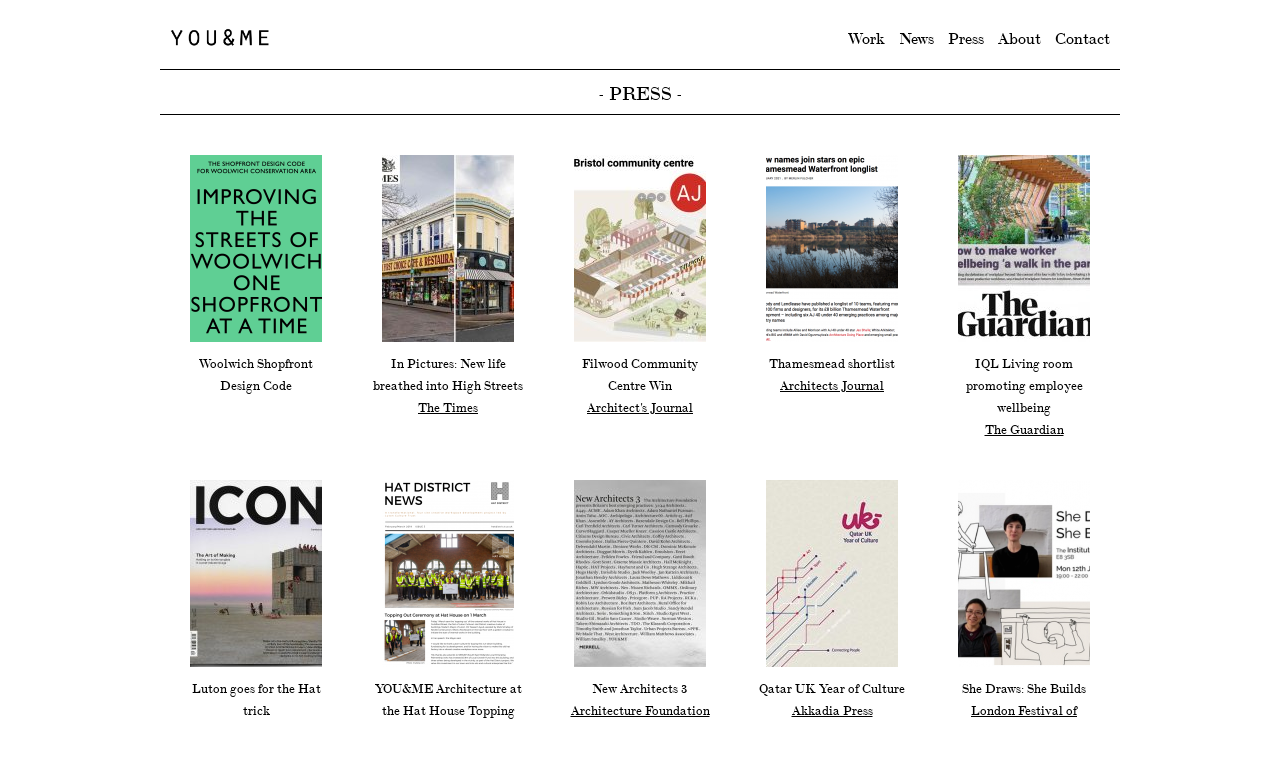

--- FILE ---
content_type: text/html; charset=utf-8
request_url: https://youandmearchitecture.com/press
body_size: 6086
content:
<!DOCTYPE html>
<!--[if IEMobile 7]><html class="iem7"  lang="en" dir="ltr"><![endif]-->
<!--[if lte IE 6]><html class="lt-ie9 lt-ie8 lt-ie7"  lang="en" dir="ltr"><![endif]-->
<!--[if (IE 7)&(!IEMobile)]><html class="lt-ie9 lt-ie8"  lang="en" dir="ltr"><![endif]-->
<!--[if IE 8]><html class="lt-ie9"  lang="en" dir="ltr"><![endif]-->
<!--[if (gte IE 9)|(gt IEMobile 7)]><!--><html  lang="en" dir="ltr" prefix="content: http://purl.org/rss/1.0/modules/content/ dc: http://purl.org/dc/terms/ foaf: http://xmlns.com/foaf/0.1/ og: http://ogp.me/ns# rdfs: http://www.w3.org/2000/01/rdf-schema# sioc: http://rdfs.org/sioc/ns# sioct: http://rdfs.org/sioc/types# skos: http://www.w3.org/2004/02/skos/core# xsd: http://www.w3.org/2001/XMLSchema#"><!--<![endif]-->

<head profile="http://www.w3.org/1999/xhtml/vocab">
  <meta charset="utf-8" />
<meta name="Generator" content="Drupal 7 (http://drupal.org)" />
<link rel="shortcut icon" href="https://youandmearchitecture.com/sites/default/files/you%26me-logo-URL-opt-2.ico" type="image/vnd.microsoft.icon" />
  <title>Press | you&amp;me</title>

      <meta name="MobileOptimized" content="width">
    <meta name="HandheldFriendly" content="true">
    <meta name="viewport" content="width=980">
  
  <meta http-equiv="cleartype" content="on">

  <style>
@import url("https://youandmearchitecture.com/modules/system/system.base.css?s8wvxx");
@import url("https://youandmearchitecture.com/modules/system/system.messages.css?s8wvxx");
@import url("https://youandmearchitecture.com/modules/system/system.theme.css?s8wvxx");
</style>
<style>
@import url("https://youandmearchitecture.com/modules/comment/comment.css?s8wvxx");
@import url("https://youandmearchitecture.com/modules/field/theme/field.css?s8wvxx");
@import url("https://youandmearchitecture.com/modules/node/node.css?s8wvxx");
@import url("https://youandmearchitecture.com/modules/search/search.css?s8wvxx");
@import url("https://youandmearchitecture.com/modules/user/user.css?s8wvxx");
@import url("https://youandmearchitecture.com/sites/all/modules/video_filter/video_filter.css?s8wvxx");
@import url("https://youandmearchitecture.com/sites/all/modules/views/css/views.css?s8wvxx");
@import url("https://youandmearchitecture.com/sites/all/modules/media/modules/media_wysiwyg/css/media_wysiwyg.base.css?s8wvxx");
</style>
<style>
@import url("https://youandmearchitecture.com/sites/all/modules/ctools/css/ctools.css?s8wvxx");
</style>
<style>
@import url("https://youandmearchitecture.com/sites/all/themes/pza_zen/css/normalize.css?s8wvxx");
@import url("https://youandmearchitecture.com/sites/all/themes/pza_zen/css/layouts/fixed-width.css?s8wvxx");
@import url("https://youandmearchitecture.com/sites/all/themes/pza_zen/css/tabs.css?s8wvxx");
@import url("https://youandmearchitecture.com/sites/all/themes/pza_zen/css/pages.css?s8wvxx");
@import url("https://youandmearchitecture.com/sites/all/themes/pza_zen/css/blocks.css?s8wvxx");
@import url("https://youandmearchitecture.com/sites/all/themes/pza_zen/css/navigation.css?s8wvxx");
@import url("https://youandmearchitecture.com/sites/all/themes/pza_zen/css/views-styles.css?s8wvxx");
@import url("https://youandmearchitecture.com/sites/all/themes/pza_zen/css/nodes.css?s8wvxx");
@import url("https://youandmearchitecture.com/sites/all/themes/pza_zen/css/comments.css?s8wvxx");
@import url("https://youandmearchitecture.com/sites/all/themes/pza_zen/css/forms.css?s8wvxx");
@import url("https://youandmearchitecture.com/sites/all/themes/pza_zen/css/fields.css?s8wvxx");
@import url("https://youandmearchitecture.com/sites/all/themes/pza_zen/css/print.css?s8wvxx");
</style>
  <script src="https://youandmearchitecture.com/misc/jquery.js?v=1.4.4"></script>
<script src="https://youandmearchitecture.com/misc/jquery-extend-3.4.0.js?v=1.4.4"></script>
<script src="https://youandmearchitecture.com/misc/jquery-html-prefilter-3.5.0-backport.js?v=1.4.4"></script>
<script src="https://youandmearchitecture.com/misc/jquery.once.js?v=1.2"></script>
<script src="https://youandmearchitecture.com/misc/drupal.js?s8wvxx"></script>
<script src="https://youandmearchitecture.com/sites/all/themes/pza_zen/js/isotope.js?s8wvxx"></script>
<script src="https://youandmearchitecture.com/sites/all/themes/pza_zen/js/script.js?s8wvxx"></script>
<script>jQuery.extend(Drupal.settings, {"basePath":"\/","pathPrefix":"","setHasJsCookie":0,"ajaxPageState":{"theme":"pza_zen","theme_token":"Fln-u3x77TEStuU6qRtHulBCLdlJWjhYu9b5m8hHwGg","js":{"misc\/jquery.js":1,"misc\/jquery-extend-3.4.0.js":1,"misc\/jquery-html-prefilter-3.5.0-backport.js":1,"misc\/jquery.once.js":1,"misc\/drupal.js":1,"sites\/all\/themes\/pza_zen\/js\/isotope.js":1,"sites\/all\/themes\/pza_zen\/js\/script.js":1},"css":{"modules\/system\/system.base.css":1,"modules\/system\/system.menus.css":1,"modules\/system\/system.messages.css":1,"modules\/system\/system.theme.css":1,"modules\/comment\/comment.css":1,"modules\/field\/theme\/field.css":1,"modules\/node\/node.css":1,"modules\/search\/search.css":1,"modules\/user\/user.css":1,"sites\/all\/modules\/video_filter\/video_filter.css":1,"sites\/all\/modules\/views\/css\/views.css":1,"sites\/all\/modules\/media\/modules\/media_wysiwyg\/css\/media_wysiwyg.base.css":1,"sites\/all\/modules\/ctools\/css\/ctools.css":1,"sites\/all\/themes\/pza_zen\/system.menus.css":1,"sites\/all\/themes\/pza_zen\/css\/normalize.css":1,"sites\/all\/themes\/pza_zen\/css\/layouts\/fixed-width.css":1,"sites\/all\/themes\/pza_zen\/css\/page-backgrounds.css":1,"sites\/all\/themes\/pza_zen\/css\/tabs.css":1,"sites\/all\/themes\/pza_zen\/css\/pages.css":1,"sites\/all\/themes\/pza_zen\/css\/blocks.css":1,"sites\/all\/themes\/pza_zen\/css\/navigation.css":1,"sites\/all\/themes\/pza_zen\/css\/views-styles.css":1,"sites\/all\/themes\/pza_zen\/css\/nodes.css":1,"sites\/all\/themes\/pza_zen\/css\/comments.css":1,"sites\/all\/themes\/pza_zen\/css\/forms.css":1,"sites\/all\/themes\/pza_zen\/css\/fields.css":1,"sites\/all\/themes\/pza_zen\/css\/print.css":1}}});</script>
      <!--[if lt IE 9]>
    <script src="/sites/all/themes/zen/js/html5-respond.js"></script>
    <![endif]-->
    <script type="text/javascript" src="//use.typekit.net/skg7cxk.js"></script>
  <script type="text/javascript">try{Typekit.load();}catch(e){}</script>
</head>
<body class="html not-front not-logged-in no-sidebars page-press section-press page-views" >
      <p id="skip-link">
      <a href="#main-menu" class="element-invisible element-focusable">Jump to navigation</a>
    </p>
      
<div id="page">

  <header id="header" role="banner">

    
          <div id="name-and-slogan">
                  <h1 id="site-name">
            <a href="/" title="Home" rel="home"><span>you&amp;me</span></a>
          </h1>
        
              </div><!-- /#name-and-slogan -->
    
    
      <div class="header__region region region-header">
    <div id="block-system-main-menu" class="block block-system block-menu first last odd" role="navigation">

        <h2 class="block__title block-title">Main menu</h2>
    
  <ul class="menu"><li class="menu__item is-leaf first leaf"><a href="/work" class="menu__link">Work</a></li>
<li class="menu__item is-leaf leaf"><a href="/news" class="menu__link">News</a></li>
<li class="menu__item is-leaf is-active-trail leaf active-trail"><a href="/press" class="menu__link is-active-trail active-trail active">Press</a></li>
<li class="menu__item is-leaf leaf"><a href="/about" class="menu__link">About</a></li>
<li class="menu__item is-leaf last leaf"><a href="/contact" class="menu__link">Contact</a></li>
</ul>
</div>
  </div>

  </header>

  <div id="main">

    <div id="content" class="column" role="main">
                  <a id="main-content"></a>
                          <h1 class="title" id="page-title">Press</h1>
                                                        


<div class="view view-press view-id-press view-display-id-page view-dom-id-9200b99080391868a55bde2666a1ef02">
        
  
  
      <div class="view-content">
        <div class="views-row views-row-1 views-row-odd views-row-first">
      
  <div class="views-field views-field-field-press-image">        <div class="field-content"><img typeof="foaf:Image" src="https://youandmearchitecture.com/sites/default/files/styles/press_thumnbail/public/Screenshot%202025-02-07%20at%203.05.01%E2%80%AFPM_0.png?itok=mVvQw3FT" width="132" height="187" alt="" /></div>  </div>  
  <div class="views-field views-field-title">        <span class="field-content">Woolwich Shopfront Design Code</span>  </div>  
  <div class="views-field views-field-field-line-2">        <div class="field-content"></div>  </div>  </div>
  <div class="views-row views-row-2 views-row-even">
      
  <div class="views-field views-field-field-press-image">        <div class="field-content"><img typeof="foaf:Image" src="https://youandmearchitecture.com/sites/default/files/styles/press_thumnbail/public/the%20times%20article.jpg?itok=SJtoTXPn" width="132" height="187" alt="" /></div>  </div>  
  <div class="views-field views-field-title">        <span class="field-content">In Pictures: New life breathed into High Streets</span>  </div>  
  <div class="views-field views-field-field-line-2">        <div class="field-content"><a href="https://www.thetimes.co.uk/article/in-pictures-new-life-breathed-into-high-streets-hlgzvvdwl">The Times</a></div>  </div>  </div>
  <div class="views-row views-row-3 views-row-odd">
      
  <div class="views-field views-field-field-press-image">        <div class="field-content"><img typeof="foaf:Image" src="https://youandmearchitecture.com/sites/default/files/styles/press_thumnbail/public/231017%20Filwood%20community%20centre%20win%20copy.jpg?itok=CJ2-2q9k" width="132" height="187" alt="" /></div>  </div>  
  <div class="views-field views-field-title">        <span class="field-content">Filwood Community Centre Win</span>  </div>  
  <div class="views-field views-field-field-line-2">        <div class="field-content"><a href="https://www.architectsjournal.co.uk/news/winner-named-in-contest-to-revamp-and-extend-bristol-community-centre?eea=ME1YR1VBczJSRnk0aG5BWUpmZkhIM0tiQXRpRCtsYkN1R0ZRSEhSTGVwZz0%3D&amp;utm_source=acs&amp;utm_medium=email&amp;utm_campaign=FABS_AJ_EDI_REGS_DAILY_17_10_23&amp;deliveryName=DM183098">Architect&#039;s Journal</a></div>  </div>  </div>
  <div class="views-row views-row-4 views-row-even">
      
  <div class="views-field views-field-field-press-image">        <div class="field-content"><img typeof="foaf:Image" src="https://youandmearchitecture.com/sites/default/files/styles/press_thumnbail/public/210113%20AJ%20article%20thamesmead_0.png?itok=6fJuuvJX" width="132" height="187" alt="" /></div>  </div>  
  <div class="views-field views-field-title">        <span class="field-content">Thamesmead shortlist</span>  </div>  
  <div class="views-field views-field-field-line-2">        <div class="field-content"><a href="https://www.architectsjournal.co.uk/news/new-names-join-stars-on-peabodys-epic-thamesmead-waterfront-longlist">Architects Journal</a></div>  </div>  </div>
  <div class="views-row views-row-5 views-row-odd">
      
  <div class="views-field views-field-field-press-image">        <div class="field-content"><img typeof="foaf:Image" src="https://youandmearchitecture.com/sites/default/files/styles/press_thumnbail/public/191211%20-%20Guardian%20-%20Employee%20Wellbeing-2.jpg?itok=qob7R5N4" width="132" height="187" alt="" /></div>  </div>  
  <div class="views-field views-field-title">        <span class="field-content">IQL Living room promoting employee wellbeing</span>  </div>  
  <div class="views-field views-field-field-line-2">        <div class="field-content"><a href="https://www.theguardian.com/international">The Guardian</a></div>  </div>  </div>
  <div class="views-row views-row-6 views-row-even">
      
  <div class="views-field views-field-field-press-image">        <div class="field-content"><img typeof="foaf:Image" src="https://youandmearchitecture.com/sites/default/files/styles/press_thumnbail/public/Hat%20Factory%20-%20ICON%20Mag_0.jpg?itok=ubp253fS" width="132" height="187" alt="" /></div>  </div>  
  <div class="views-field views-field-title">        <span class="field-content">Luton goes for the Hat trick</span>  </div>  
  <div class="views-field views-field-field-line-2">        <div class="field-content"><a href="https://www.iconeye.com/">Icon magazine</a></div>  </div>  </div>
  <div class="views-row views-row-7 views-row-odd">
      
  <div class="views-field views-field-field-press-image">        <div class="field-content"><img typeof="foaf:Image" src="https://youandmearchitecture.com/sites/default/files/styles/press_thumnbail/public/HH%20Topping%20out%20.png?itok=twKBix28" width="132" height="187" alt="" /></div>  </div>  
  <div class="views-field views-field-title">        <span class="field-content"> YOU&amp;ME Architecture at the Hat House Topping Out Ceremony</span>  </div>  
  <div class="views-field views-field-field-line-2">        <div class="field-content"><a href="https://www.dropbox.com/home/130524%20Info%20for%20Paul/FILES/HH%20Topping%20Out">Luton Culture Hat District News </a></div>  </div>  </div>
  <div class="views-row views-row-8 views-row-even">
      
  <div class="views-field views-field-field-press-image">        <div class="field-content"><img typeof="foaf:Image" src="https://youandmearchitecture.com/sites/default/files/styles/press_thumnbail/public/new-architects-3-britain-best-emerging-architects-merrell-publishers-the-architecture-foundation-book-competition_dezeen_social.jpg?itok=d8x-ty-x" width="132" height="187" alt="" /></div>  </div>  
  <div class="views-field views-field-title">        <span class="field-content">New Architects 3 </span>  </div>  
  <div class="views-field views-field-field-line-2">        <div class="field-content"><a href="http://www.architecturefoundation.org.uk/new-architects-3"> Architecture Foundation</a></div>  </div>  </div>
  <div class="views-row views-row-9 views-row-odd">
      
  <div class="views-field views-field-field-press-image">        <div class="field-content"><img typeof="foaf:Image" src="https://youandmearchitecture.com/sites/default/files/styles/press_thumnbail/public/book-qataruk.jpg?itok=0vGWqh0G" width="132" height="187" alt="" /></div>  </div>  
  <div class="views-field views-field-title">        <span class="field-content">Qatar UK Year of Culture</span>  </div>  
  <div class="views-field views-field-field-line-2">        <div class="field-content"><a href="http://www.akkadiapress.uk.com/our-books/qatar-uk-2013-bilingual-english-arabic-edition-akkadia-press-qatar-museums-2015/">Akkadia Press</a></div>  </div>  </div>
  <div class="views-row views-row-10 views-row-even">
      
  <div class="views-field views-field-field-press-image">        <div class="field-content"><img typeof="foaf:Image" src="https://youandmearchitecture.com/sites/default/files/styles/press_thumnbail/public/She%20Draws%20She%20Builds%20film%20screening%20image.png?itok=SQNN3ST8" width="132" height="187" alt="" /></div>  </div>  
  <div class="views-field views-field-title">        <span class="field-content">She Draws: She Builds</span>  </div>  
  <div class="views-field views-field-field-line-2">        <div class="field-content"><a href="https://twitter.com/shedrawsbuilds?lang=en">London Festival of Architecture Film</a></div>  </div>  </div>
  <div class="views-row views-row-11 views-row-odd">
      
  <div class="views-field views-field-field-press-image">        <div class="field-content"><img typeof="foaf:Image" src="https://youandmearchitecture.com/sites/default/files/styles/press_thumnbail/public/FLY%20AJ%20article.JPG?itok=JJ8DJky7" width="132" height="187" alt="" /></div>  </div>  
  <div class="views-field views-field-title">        <span class="field-content">Emerging practice wins LFA Silvertown Flyover contest</span>  </div>  
  <div class="views-field views-field-field-line-2">        <div class="field-content"><a href="https://www.architectsjournal.co.uk/10021190.article?utm_source=newsletter&amp;utm_medium=email&amp;utm_campaign=AJ_EditorialNewsletters.Reg%3A%20Send%20-%20Daily%20bulletin&amp;mkt_tok=[base64]%3D%3D">Architect&#039;s Journal</a></div>  </div>  </div>
  <div class="views-row views-row-12 views-row-even">
      
  <div class="views-field views-field-field-press-image">        <div class="field-content"><img typeof="foaf:Image" src="https://youandmearchitecture.com/sites/default/files/styles/press_thumnbail/public/FLY%20newham%20Recorder%20Y%26M%20.png?itok=bSAvWfx0" width="132" height="187" alt="" /></div>  </div>  
  <div class="views-field views-field-title">        <span class="field-content">Silvertown Flyover Competition Win</span>  </div>  
  <div class="views-field views-field-field-line-2">        <div class="field-content">Newham Recorder</div>  </div>  </div>
  <div class="views-row views-row-13 views-row-odd">
      
  <div class="views-field views-field-field-press-image">        <div class="field-content"><img typeof="foaf:Image" src="https://youandmearchitecture.com/sites/default/files/styles/press_thumnbail/public/AJ%20Nov2015%20article.png?itok=71ZAXUxg" width="132" height="187" alt="" /></div>  </div>  
  <div class="views-field views-field-title">        <span class="field-content">YOU&amp;ME architecture transforms Tottenham shopfronts</span>  </div>  
  <div class="views-field views-field-field-line-2">        <div class="field-content"><a href="http://www.architectsjournal.co.uk/news/you-and-me-architecture-transforms-tottenham-shop-fronts/8691425.article">Architect&#039;s Journal</a></div>  </div>  </div>
  <div class="views-row views-row-14 views-row-even">
      
  <div class="views-field views-field-field-press-image">        <div class="field-content"><img typeof="foaf:Image" src="https://youandmearchitecture.com/sites/default/files/styles/press_thumnbail/public/OnOffice%20Magazine%2001.jpeg?itok=qCrbZQw-" width="132" height="187" alt="" /></div>  </div>  
  <div class="views-field views-field-title">        <span class="field-content">YOU&amp;ME boosts civic pride with shopfront revamps</span>  </div>  
  <div class="views-field views-field-field-line-2">        <div class="field-content"><a href="http://www.onofficemagazine.com/architecture/item/4393-tottenham-shopfront-makeovers">On Office Magazine</a></div>  </div>  </div>
  <div class="views-row views-row-15 views-row-odd">
      
  <div class="views-field views-field-field-press-image">        <div class="field-content"><img typeof="foaf:Image" src="https://youandmearchitecture.com/sites/default/files/styles/press_thumnbail/public/TOT%20Discovering%20Tottenham.png?itok=VH3WcPhY" width="132" height="187" alt="" /></div>  </div>  
  <div class="views-field views-field-title">        <span class="field-content">West Green Road Regeneration</span>  </div>  
  <div class="views-field views-field-field-line-2">        <div class="field-content"><a href="https://discoveringtottenham.com/2017/02/19/you-me-architectures-alicja-borkowska-talks-tottenham-shopfronts/">Discovering Tottenham</a></div>  </div>  </div>
  <div class="views-row views-row-16 views-row-even">
      
  <div class="views-field views-field-field-press-image">        <div class="field-content"><img typeof="foaf:Image" src="https://youandmearchitecture.com/sites/default/files/styles/press_thumnbail/public/Korea%20Biennale%20catalogue.JPG?itok=OBjRxYjI" width="132" height="187" alt="" /></div>  </div>  
  <div class="views-field views-field-title">        <span class="field-content">Exhibition Catalogue</span>  </div>  
  <div class="views-field views-field-field-line-2">        <div class="field-content"><a href="http://www.okcj.org/2015/index.php?mid=en&amp;PHPSESSID=8afa42a84fb8f08942f3ba5d95b1da0b">Cheongju International Craft Biennale 2015</a></div>  </div>  </div>
  <div class="views-row views-row-17 views-row-odd">
      
  <div class="views-field views-field-field-press-image">        <div class="field-content"><img typeof="foaf:Image" src="https://youandmearchitecture.com/sites/default/files/styles/press_thumnbail/public/UP%234%20Cover.jpg?itok=RsAlhl1X" width="132" height="187" alt="" /></div>  </div>  
  <div class="views-field views-field-title">        <span class="field-content">Heritage &amp; Renewal in Doha</span>  </div>  
  <div class="views-field views-field-field-line-2">        <div class="field-content">Urban Pamphleteer #4</div>  </div>  </div>
  <div class="views-row views-row-18 views-row-even">
      
  <div class="views-field views-field-field-press-image">        <div class="field-content"><img typeof="foaf:Image" src="https://youandmearchitecture.com/sites/default/files/styles/press_thumnbail/public/you%26me%20BD%20online%20Barking.JPG?itok=KqKFG3Vt" width="132" height="187" alt="" /></div>  </div>  
  <div class="views-field views-field-title">        <span class="field-content">YOU&amp;ME completes 1st phase of High Street refurb</span>  </div>  
  <div class="views-field views-field-field-line-2">        <div class="field-content"><a href="http://www.bdonline.co.uk">BD Online</a></div>  </div>  </div>
  <div class="views-row views-row-19 views-row-odd">
      
  <div class="views-field views-field-field-press-image">        <div class="field-content"><img typeof="foaf:Image" src="https://youandmearchitecture.com/sites/default/files/styles/press_thumnbail/public/you%26me%20architecture%20T%20Qatar%20New%20York%20Times.jpg?itok=7myUW71g" width="132" height="187" alt="" /></div>  </div>  
  <div class="views-field views-field-title">        <span class="field-content">Doha Wants to Look Back</span>  </div>  
  <div class="views-field views-field-field-line-2">        <div class="field-content">T Qatar: New York Times Magazine</div>  </div>  </div>
  <div class="views-row views-row-20 views-row-even">
      
  <div class="views-field views-field-field-press-image">        <div class="field-content"><img typeof="foaf:Image" src="https://youandmearchitecture.com/sites/default/files/styles/press_thumnbail/public/Building%20Engineer%20front%20cover.jpeg?itok=g3I7G8VU" width="132" height="187" alt="" /></div>  </div>  
  <div class="views-field views-field-title">        <span class="field-content">UK and Qatar build international links</span>  </div>  
  <div class="views-field views-field-field-line-2">        <div class="field-content">Building Engineer Journal</div>  </div>  </div>
  <div class="views-row views-row-21 views-row-odd">
      
  <div class="views-field views-field-field-press-image">        <div class="field-content"><img typeof="foaf:Image" src="https://youandmearchitecture.com/sites/default/files/styles/press_thumnbail/public/Screen%20Shot%202013-12-08%20at%2023.47.48.png?itok=CxdYjRCq" width="132" height="187" alt="" /></div>  </div>  
  <div class="views-field views-field-title">        <span class="field-content">Old Doha design contest winners</span>  </div>  
  <div class="views-field views-field-field-line-2">        <div class="field-content"><a href="http://www.gulf-times.com/PDFLinks//PDFs/2013/11/27/232ff2b7-bdea-4b01-8b56-962a58b34be5.pdf">Gulf Tiimes</a></div>  </div>  </div>
  <div class="views-row views-row-22 views-row-even">
      
  <div class="views-field views-field-field-press-image">        <div class="field-content"><img typeof="foaf:Image" src="https://youandmearchitecture.com/sites/default/files/styles/press_thumnbail/public/Screen%20Shot%202013-12-08%20at%2023.41.00.png?itok=AIpGXj7Q" width="132" height="187" alt="" /></div>  </div>  
  <div class="views-field views-field-title">        <span class="field-content">Qatar UK build links with architecture contest</span>  </div>  
  <div class="views-field views-field-field-line-2">        <div class="field-content"><a href="http://www.qatar-tribune.com/data/20131127/pdf/index.html#p=6">Qatar Tribune</a></div>  </div>  </div>
  <div class="views-row views-row-23 views-row-odd">
      
  <div class="views-field views-field-field-press-image">        <div class="field-content"><img typeof="foaf:Image" src="https://youandmearchitecture.com/sites/default/files/styles/press_thumnbail/public/Screen%20Shot%202013-12-08%20at%2023.28.12.png?itok=KBcDtbin" width="132" height="187" alt="" /></div>  </div>  
  <div class="views-field views-field-title">        <span class="field-content">Education in the City</span>  </div>  
  <div class="views-field views-field-field-line-2">        <div class="field-content"><a href="http://www.herskhazeen.com/education-in-the-city">Herskhazeen</a></div>  </div>  </div>
  <div class="views-row views-row-24 views-row-even">
      
  <div class="views-field views-field-field-press-image">        <div class="field-content"><img typeof="foaf:Image" src="https://youandmearchitecture.com/sites/default/files/styles/press_thumnbail/public/Screen%20Shot%202013-12-08%20at%2022.01.55.png?itok=VcLLvNJs" width="132" height="187" alt="" /></div>  </div>  
  <div class="views-field views-field-title">        <span class="field-content">YOU&amp;ME architecture scoops Old Doha prize</span>  </div>  
  <div class="views-field views-field-field-line-2">        <div class="field-content"><a href="http://www.architectsjournal.co.uk/news/youme-architecture-scoops-old-doha-prize/8656495.article?blocktitle=Latest-news&amp;contentID=7896">Architect&#039;s Journal</a></div>  </div>  </div>
  <div class="views-row views-row-25 views-row-odd">
      
  <div class="views-field views-field-field-press-image">        <div class="field-content"><img typeof="foaf:Image" src="https://youandmearchitecture.com/sites/default/files/styles/press_thumnbail/public/Screen%20Shot%202013-12-08%20at%2022.03.02.png?itok=gXiFxRGn" width="132" height="187" alt="" /></div>  </div>  
  <div class="views-field views-field-title">        <span class="field-content">UK Winners of First Old Doha Design Charette</span>  </div>  
  <div class="views-field views-field-field-line-2">        <div class="field-content"><a href="http://www.bdonline.co.uk/news/uk-winners-of-first-old-doha-design-charette-revealed/5064130.article">Building Design</a></div>  </div>  </div>
  <div class="views-row views-row-26 views-row-even">
      
  <div class="views-field views-field-field-press-image">        <div class="field-content"><img typeof="foaf:Image" src="https://youandmearchitecture.com/sites/default/files/styles/press_thumnbail/public/inhabitat%20logo.jpg?itok=deo-NGal" width="132" height="187" alt="" /></div>  </div>  
  <div class="views-field views-field-title">        <span class="field-content">YOU&amp;ME create interactive art exhibition</span>  </div>  
  <div class="views-field views-field-field-line-2">        <div class="field-content"><a href="http://inhabitat.com/youme-creates-an-interactive-art-exhibit-in-greece-from-reclaimed-materials/kypti-02-interior-youme_architecture1/">Inhabitat</a></div>  </div>  </div>
  <div class="views-row views-row-27 views-row-odd">
      
  <div class="views-field views-field-field-press-image">        <div class="field-content"><img typeof="foaf:Image" src="https://youandmearchitecture.com/sites/default/files/styles/press_thumnbail/public/crisis%20buster%20showcase_0.png?itok=03nCxfyK" width="132" height="187" alt="" /></div>  </div>  
  <div class="views-field views-field-title">        <span class="field-content">Close, Closer</span>  </div>  
  <div class="views-field views-field-field-line-2">        <div class="field-content"><a href="http://www.close-closer.com/en/publications">Lisbon Trienale Showcase</a></div>  </div>  </div>
  <div class="views-row views-row-28 views-row-even">
      
  <div class="views-field views-field-field-press-image">        <div class="field-content"><img typeof="foaf:Image" src="https://youandmearchitecture.com/sites/default/files/styles/press_thumnbail/public/glass%20magazine%20%20I%20get%20by%20with%20a%20little%20help%20from%20my%20friends.png?itok=jp58Y8bb" width="132" height="187" alt="" /></div>  </div>  
  <div class="views-field views-field-title">        <span class="field-content">I get by with a little help from my friends</span>  </div>  
  <div class="views-field views-field-field-line-2">        <div class="field-content"><a href="http://www.theglassmagazine.com/forum/article.asp?tid=4982#title">Glass Magazine</a></div>  </div>  </div>
  <div class="views-row views-row-29 views-row-odd">
      
  <div class="views-field views-field-field-press-image">        <div class="field-content"><img typeof="foaf:Image" src="https://youandmearchitecture.com/sites/default/files/styles/press_thumnbail/public/BIAAS%20book.jpg?itok=fLAf3kaj" width="132" height="187" alt="" /></div>  </div>  
  <div class="views-field views-field-title">        <span class="field-content">Defending Dover</span>  </div>  
  <div class="views-field views-field-field-line-2">        <div class="field-content">BIAAS Annual</div>  </div>  </div>
  <div class="views-row views-row-30 views-row-even">
      
  <div class="views-field views-field-field-press-image">        <div class="field-content"><img typeof="foaf:Image" src="https://youandmearchitecture.com/sites/default/files/styles/press_thumnbail/public/time-out-london-cover-april-28-may-4-2011.jpg?itok=HrtmXxpm" width="132" height="187" alt="" /></div>  </div>  
  <div class="views-field views-field-title">        <span class="field-content">Un-Veil</span>  </div>  
  <div class="views-field views-field-field-line-2">        <div class="field-content">Time Out</div>  </div>  </div>
  <div class="views-row views-row-31 views-row-odd">
      
  <div class="views-field views-field-field-press-image">        <div class="field-content"><img typeof="foaf:Image" src="https://youandmearchitecture.com/sites/default/files/styles/press_thumnbail/public/The%20Stylist.png?itok=PXngOxJ-" width="132" height="187" alt="" /></div>  </div>  
  <div class="views-field views-field-title">        <span class="field-content">Score a hat (trick)</span>  </div>  
  <div class="views-field views-field-field-line-2">        <div class="field-content">The Stylist</div>  </div>  </div>
  <div class="views-row views-row-32 views-row-even">
      
  <div class="views-field views-field-field-press-image">        <div class="field-content"><img typeof="foaf:Image" src="https://youandmearchitecture.com/sites/default/files/styles/press_thumnbail/public/you%26me%20evening%20standard.JPG?itok=3M-VbFe5" width="132" height="187" alt="" /></div>  </div>  
  <div class="views-field views-field-title">        <span class="field-content">Seven Day Diary</span>  </div>  
  <div class="views-field views-field-field-line-2">        <div class="field-content">Evening Standard</div>  </div>  </div>
  <div class="views-row views-row-33 views-row-odd">
      
  <div class="views-field views-field-field-press-image">        <div class="field-content"><img typeof="foaf:Image" src="https://youandmearchitecture.com/sites/default/files/styles/press_thumnbail/public/Picture%201.png?itok=q0YIUZJc" width="132" height="187" alt="" /></div>  </div>  
  <div class="views-field views-field-title">        <span class="field-content">Hat-itecture</span>  </div>  
  <div class="views-field views-field-field-line-2">        <div class="field-content"><a href="http://www.vogue.co.uk/news/2010/06/14/hat-itecture-exhibition-with-gabriela-ligenza">Vogue Magazine</a></div>  </div>  </div>
  <div class="views-row views-row-34 views-row-even">
      
  <div class="views-field views-field-field-press-image">        <div class="field-content"><img typeof="foaf:Image" src="https://youandmearchitecture.com/sites/default/files/styles/press_thumnbail/public/ARchTodaycover.jpg?itok=fwy37qh1" width="132" height="187" alt="" /></div>  </div>  
  <div class="views-field views-field-title">        <span class="field-content">Welcoming City</span>  </div>  
  <div class="views-field views-field-field-line-2">        <div class="field-content">Architecture Today</div>  </div>  </div>
  <div class="views-row views-row-35 views-row-odd">
      
  <div class="views-field views-field-field-press-image">        <div class="field-content"><img typeof="foaf:Image" src="https://youandmearchitecture.com/sites/default/files/styles/press_thumnbail/public/bd_cover.jpg?itok=cQKP8fx6" width="132" height="187" alt="" /></div>  </div>  
  <div class="views-field views-field-title">        <span class="field-content">Hats Off to the Architects</span>  </div>  
  <div class="views-field views-field-field-line-2">        <div class="field-content"><a href="http://www.bdonline.co.uk/hats-off-to-the-architect/5001126.article">Building Design</a></div>  </div>  </div>
  <div class="views-row views-row-36 views-row-even">
      
  <div class="views-field views-field-field-press-image">        <div class="field-content"><img typeof="foaf:Image" src="https://youandmearchitecture.com/sites/default/files/styles/press_thumnbail/public/bd%20article1.png?itok=wNVs-Jap" width="132" height="187" alt="" /></div>  </div>  
  <div class="views-field views-field-title">        <span class="field-content">School&#039;s Out for Summer</span>  </div>  
  <div class="views-field views-field-field-line-2">        <div class="field-content"><a href="http://www.bdonline.co.uk/student-shows-the-mac-and-the-rca/3090327.article">Building Design</a></div>  </div>  </div>
  <div class="views-row views-row-37 views-row-odd">
      
  <div class="views-field views-field-field-press-image">        <div class="field-content"><img typeof="foaf:Image" src="https://youandmearchitecture.com/sites/default/files/styles/press_thumnbail/public/Picture%205.png?itok=MSVyIoQ4" width="132" height="187" alt="" /></div>  </div>  
  <div class="views-field views-field-title">        <span class="field-content">Hat-itecture: London Daily Guide</span>  </div>  
  <div class="views-field views-field-field-line-2">        <div class="field-content">Daily Candy</div>  </div>  </div>
  <div class="views-row views-row-38 views-row-even">
      
  <div class="views-field views-field-field-press-image">        <div class="field-content"><img typeof="foaf:Image" src="https://youandmearchitecture.com/sites/default/files/styles/press_thumnbail/public/Stylist%20Download%201.png?itok=29HoXFI8" width="132" height="187" alt="" /></div>  </div>  
  <div class="views-field views-field-title">        <span class="field-content">Leave Your Hat On</span>  </div>  
  <div class="views-field views-field-field-line-2">        <div class="field-content">Stylist</div>  </div>  </div>
  <div class="views-row views-row-39 views-row-odd">
      
  <div class="views-field views-field-field-press-image">        <div class="field-content"><img typeof="foaf:Image" src="https://youandmearchitecture.com/sites/default/files/styles/press_thumnbail/public/cover.png?itok=_38N1fIj" width="132" height="187" alt="" /></div>  </div>  
  <div class="views-field views-field-title">        <span class="field-content">New Photography</span>  </div>  
  <div class="views-field views-field-field-line-2">        <div class="field-content">Pavilion Commissions</div>  </div>  </div>
  <div class="views-row views-row-40 views-row-even">
      
  <div class="views-field views-field-field-press-image">        <div class="field-content"><img typeof="foaf:Image" src="https://youandmearchitecture.com/sites/default/files/styles/press_thumnbail/public/newspaper_small.jpg?itok=W0AGDnjg" width="132" height="187" alt="" /></div>  </div>  
  <div class="views-field views-field-title">        <span class="field-content">Ant&#039;arte</span>  </div>  
  <div class="views-field views-field-field-line-2">        <div class="field-content">Makedonia Newspaper</div>  </div>  </div>
  <div class="views-row views-row-41 views-row-odd">
      
  <div class="views-field views-field-field-press-image">        <div class="field-content"><img typeof="foaf:Image" src="https://youandmearchitecture.com/sites/default/files/styles/press_thumnbail/public/RCA_annual_2007_01.jpg?itok=5snQY74b" width="132" height="187" alt="" /></div>  </div>  
  <div class="views-field views-field-title">        <span class="field-content">London in a Day</span>  </div>  
  <div class="views-field views-field-field-line-2">        <div class="field-content">Royal College of Art Annual</div>  </div>  </div>
  <div class="views-row views-row-42 views-row-even">
      
  <div class="views-field views-field-field-press-image">        <div class="field-content"><img typeof="foaf:Image" src="https://youandmearchitecture.com/sites/default/files/styles/press_thumnbail/public/T2.jpeg?itok=omlLEkUm" width="132" height="187" alt="" /></div>  </div>  
  <div class="views-field views-field-title">        <span class="field-content">Eight of the Best</span>  </div>  
  <div class="views-field views-field-field-line-2">        <div class="field-content">T2 Times</div>  </div>  </div>
  <div class="views-row views-row-43 views-row-odd views-row-last">
      
  <div class="views-field views-field-field-press-image">        <div class="field-content"><img typeof="foaf:Image" src="https://youandmearchitecture.com/sites/default/files/styles/press_thumnbail/public/Screen%20Shot%202013-12-08%20at%2023.56.31.png?itok=9UPXx19G" width="132" height="187" alt="" /></div>  </div>  
  <div class="views-field views-field-title">        <span class="field-content">Winners of the First Old Doha Competition Announced</span>  </div>  
  <div class="views-field views-field-field-line-2">        <div class="field-content"><a href="http://www.archdaily.com/452506/winners-of-the-first-old-doha-competition-announced/">Arch Daily</a></div>  </div>  </div>
    </div>
  
  
  
  
  
  
</div>          </div><!-- /#content -->

    
    
    
  </div><!-- /#main -->

  
</div><!-- /#page -->

  </body>
</html>


--- FILE ---
content_type: text/css
request_url: https://youandmearchitecture.com/sites/all/themes/pza_zen/css/normalize.css?s8wvxx
body_size: 4428
content:
/* normalize.css 2012-03-11T12:53 UTC - http://github.com/necolas/normalize.css */
/* =============================================================================
   Normalize.css is intended to be used as an alternative to CSS resets.

   It is suggested that you read through the normalize.css file and customise it
   to meet the design requirements of a project rather including it as a "black
   box". @see http://nicolasgallagher.com/about-normalize-css/

   Also: @see http://meiert.com/en/blog/20080419/reset-style-sheets-are-bad/
         @see http://snook.ca/archives/html_and_css/no_css_reset/
   ========================================================================== */
/* line 100, ../sass/_base.scss */
a {
  color: inherit;
}
/* line 102, ../sass/_base.scss */
a:hover {
  color: #f284a5;
}

/* =============================================================================
   HTML5 display definitions
   ========================================================================== */
/*
 * Corrects block display not defined in IE6/7/8/9 & FF3
 */
/* line 24, ../sass/normalize.scss */
article,
aside,
details,
figcaption,
figure,
footer,
header,
menu,
nav,
section,
summary {
  display: block;
}

/*
 * Corrects inline-block display not defined in IE6/7/8/9 & FF3
 */
/* line 43, ../sass/normalize.scss */
audio,
canvas,
video {
  display: inline-block;
}

/*
 * Prevents modern browsers from displaying 'audio' without controls
 * Remove excess height in iOS5 devices
 */
/* line 58, ../sass/normalize.scss */
audio:not([controls]) {
  display: none;
  height: 0;
}

/*
 * Addresses styling for 'hidden' attribute not present in IE7/8/9, FF3, S4
 * Known issue: no IE6 support
 */
/* line 68, ../sass/normalize.scss */
[hidden] {
  display: none;
}

/* =============================================================================
   Base
   ========================================================================== */
/* Instead of relying on the fonts that are available on a user's computer, you
   can use web fonts which, like images, are resources downloaded to the user's
   browser. Because of the bandwidth and rendering resources required, web fonts
   should be used with care.

   Numerous resources for web fonts can be found on Google. Here are a few
   websites where you can find Open Source fonts to download:
   - http://www.fontsquirrel.com/fontface
   - http://www.theleagueofmoveabletype.com

   In order to use these fonts, you will need to convert them into formats
   suitable for web fonts. We recommend the free-to-use Font Squirrel's
   Font-Face Generator:
     http://www.fontsquirrel.com/fontface/generator

   The following is an example @font-face declaration. This font can then be
   used in any ruleset using a property like this:  font-family: Example, serif;

   Since we're using Sass, you'll need to declare your font faces here, then you
   can add them to the font variables in the _base.scss partial.
*/
/*
@font-face {
  font-family: 'Example';
  src: url('../fonts/example.eot');
  src: url('../fonts/example.eot?iefix') format('eot'),
    url('../fonts/example.woff') format('woff'),
    url('../fonts/example.ttf') format('truetype'),
    url('../fonts/example.svg#webfontOkOndcij') format('svg');
  font-weight: normal;
  font-style: normal;
}
*/
/*
 * 1. Corrects text resizing oddly in IE6/7 when body font-size is set using em units
 *    http://clagnut.com/blog/348/#c790
 * 2. Prevents iOS text size adjust after orientation change, without disabling user zoom
 *    www.456bereastreet.com/archive/201012/controlling_text_size_in_safari_for_ios_without_disabling_user_zoom/
 */
/* line 119, ../sass/normalize.scss */
html {
  font-size: 100%;
  /* 1 */
  -webkit-text-size-adjust: 100%;
  /* 2 */
  -ms-text-size-adjust: 100%;
  /* 2 */
  /* Establishes a vertical rhythm unit using $base-line-height. */
  line-height: 1.375em;
}

/*
 * Addresses font-family inconsistency between 'textarea' and other form elements.
 */
/* line 131, ../sass/normalize.scss */
html,
button,
input,
select,
textarea {
  font-family: "ltc-bodoni-175", serif;
}

/*
 * Addresses margins handled incorrectly in IE6/7
 */
/* line 143, ../sass/normalize.scss */
body {
  margin: 0;
}

/* =============================================================================
   Links
   ========================================================================== */
/*
 * The order of link states are based on Eric Meyer's article:
 * http://meyerweb.com/eric/thoughts/2007/06/11/who-ordered-the-link-states
 */
/*
 * Addresses outline displayed oddly in Chrome
 */
/* line 174, ../sass/normalize.scss */
a:focus {
  outline: thin dotted;
}

/*
 * Improves readability when focused and also mouse hovered in all browsers
 * people.opera.com/patrickl/experiments/keyboard/test
 */
/* line 183, ../sass/normalize.scss */
a:hover,
a:active {
  outline: 0;
}

/* =============================================================================
   Typography

   To achieve a pleasant vertical rhythm, we use Compass' Vertical Rhythm mixins
   so that the line height of our base font becomes the basic unit of vertical
   measurement. We use multiples of that unit to set the top and bottom margins
   for our block level elements and to set the line heights of any fonts.
   For more information, see http://24ways.org/2006/compose-to-a-vertical-rhythm
   ========================================================================== */
/*
 * Addresses font sizes and margins set differently in IE6/7
 * Addresses font sizes within 'section' and 'article' in FF4+, Chrome, S5
 */
/* line 204, ../sass/normalize.scss */
h1 {
  /* Sets the font-size and line-height while keeping a proper vertical rhythm. */
  font-size: 1.17em;
  line-height: 2.35043em;
  /* Sets 1 unit of vertical rhythm on the top and bottom margins. */
}

/* line 213, ../sass/normalize.scss */
h2 {
  font-size: 1.5em;
  line-height: 1.83333em;
  margin-top: 0.91667em;
  margin-bottom: 0.91667em;
}

/* line 219, ../sass/normalize.scss */
h3 {
  font-size: 1.17em;
  line-height: 2.35043em;
  margin-top: 1.17521em;
  margin-bottom: 1.17521em;
}

/* line 225, ../sass/normalize.scss */
h4 {
  font-size: 1em;
  line-height: 1.375em;
  margin-top: 1.375em;
  margin-bottom: 1.375em;
}

/* line 231, ../sass/normalize.scss */
h5 {
  font-size: 0.83em;
  line-height: 1.65663em;
  margin-top: 1.65663em;
  margin-bottom: 1.65663em;
}

/* line 237, ../sass/normalize.scss */
h6 {
  font-size: 0.75em;
  line-height: 1.83333em;
  margin-top: 1.83333em;
  margin-bottom: 1.83333em;
}

/* Thematic break */
/* line 244, ../sass/normalize.scss */
hr {
  height: 1px;
  border: 1px solid #666;
  padding-bottom: -1px;
  margin: 1.375em 0;
}

/*
 * Addresses styling not present in IE7/8/9, S5, Chrome
 */
/* line 255, ../sass/normalize.scss */
abbr[title] {
  border-bottom: 1px dotted;
  cursor: help;
  white-space: nowrap;
}

/*
 * Addresses style set to 'bolder' in FF3+, S4/5, Chrome
*/
/* line 265, ../sass/normalize.scss */
b,
strong {
  font-weight: bold;
}

/* line 270, ../sass/normalize.scss */
blockquote {
  /* Sets 1 unit of vertical rhythm on the top and bottom margin. */
  margin: 1.375em 30px;
}

/*
 * Addresses styling not present in S5, Chrome
 */
/* line 279, ../sass/normalize.scss */
dfn {
  font-style: italic;
}

/*
 * Addresses styling not present in IE6/7/8/9
 */
/* line 287, ../sass/normalize.scss */
mark {
  background: #ff0;
  color: #000;
}

/*
 * Addresses margins set differently in IE6/7
 */
/* line 296, ../sass/normalize.scss */
p,
pre {
  /* Sets 1 unit of vertical rhythm on the top and bottom margin. */
  margin: 1.375em 0;
}

/*
 * Corrects font family set oddly in IE6, S4/5, Chrome
 * en.wikipedia.org/wiki/User:Davidgothberg/Test59
 */
/* line 307, ../sass/normalize.scss */
pre,
code,
kbd,
samp,
tt,
var {
  font-family: "Courier New", "DejaVu Sans Mono", monospace, sans-serif;
  /* The $font-monospace value ends with ", serif". */
  font-size: 1em;
  line-height: 1.375em;
}

/*
 * Improves readability of pre-formatted text in all browsers
 */
/* line 324, ../sass/normalize.scss */
pre {
  white-space: pre;
  white-space: pre-wrap;
  word-wrap: break-word;
}

/*
 * 1. Addresses CSS quotes not supported in IE6/7
 * 2. Addresses quote property not supported in S4
 */
/* 1 */
/* line 337, ../sass/normalize.scss */
q {
  quotes: none;
}

/* 2 */
/* line 343, ../sass/normalize.scss */
q:before,
q:after {
  content: '';
  content: none;
}

/* @todo Determine how big element affects vertical rhythm. */
/* line 350, ../sass/normalize.scss */
small {
  font-size: 75%;
}

/*
 * Prevents sub and sup affecting line-height in all browsers
 * gist.github.com/413930
 */
/* line 359, ../sass/normalize.scss */
sub,
sup {
  font-size: 75%;
  line-height: 0;
  position: relative;
  vertical-align: baseline;
}

/* line 367, ../sass/normalize.scss */
sup {
  top: -0.5em;
}

/* line 371, ../sass/normalize.scss */
sub {
  bottom: -0.25em;
}

/* =============================================================================
   Lists
   ========================================================================== */
/*
 * Addresses margins set differently in IE6/7
 */
/* line 384, ../sass/normalize.scss */
dl,
menu,
ol,
ul,
.item-list ul {
  /* Sets 1 unit of vertical rhythm on the top and bottom margin. */
  margin: 1.375em 0;
}

/* line 393, ../sass/normalize.scss */
.item-list ul li {
  /* Drupal override */
  margin: 0;
}

/* line 397, ../sass/normalize.scss */
dd {
  margin: 0 0 0 30px;
  /* LTR */
}

/* line 402, ../sass/normalize.scss */
ul ul, ul ol, ol ul, ol ol, .item-list ul ul, .item-list ul ol, .item-list ol ul, .item-list ol ol {
  margin: 0;
  /* Turn off margins on nested lists. */
}

/*
 * Addresses paddings set differently in IE6/7
 */
/* line 411, ../sass/normalize.scss */
menu,
ol,
ul,
.item-list ul {
  padding: 0 0 0 30px;
  /* LTR */
}

/*
 * Corrects list images handled incorrectly in IE7
 */
/* line 422, ../sass/normalize.scss */
nav ul,
nav ol {
  list-style: none;
  list-style-image: none;
}

/* =============================================================================
   Embedded content
   ========================================================================== */
/*
 * 1. Removes border when inside 'a' element in IE6/7/8/9, FF3
 * 2. Improves image quality when scaled in IE7
 *    code.flickr.com/blog/2008/11/12/on-ui-quality-the-little-things-client-side-image-resizing/
 */
/* line 439, ../sass/normalize.scss */
img {
  border: 0;
  /* 1 */
  -ms-interpolation-mode: bicubic;
  /* 2 */
  /* vertical-align: bottom; */
  /* Suppress the space beneath the baseline */
  /* Responsive images */
  /* @todo Add responsive embedded video. */
  max-width: 100%;
  height: auto;
}

/*
 * Corrects overflow displayed oddly in IE9
 */
/* line 455, ../sass/normalize.scss */
svg:not(:root) {
  overflow: hidden;
}

/* =============================================================================
   Figures
   ========================================================================== */
/*
 * Addresses margin not present in IE6/7/8/9, S5, O11
 */
/* line 468, ../sass/normalize.scss */
figure {
  margin: 0;
}

/* =============================================================================
   Forms
   ========================================================================== */
/*
 * Corrects margin displayed oddly in IE6/7
 */
/* line 481, ../sass/normalize.scss */
form {
  margin: 0;
}

/*
 * Define consistent border, margin, and padding
 */
/* line 489, ../sass/normalize.scss */
fieldset {
  border-color: #c0c0c0;
  margin: 0 2px;
  /* Apply borders and padding that keep the vertical rhythm. */
  border-top-width: 0.0625em;
  border-top-style: solid;
  padding-top: 0.41875em;
  border-bottom-width: 0.0625em;
  border-bottom-style: solid;
  padding-bottom: 0.83125em;
  border-left-width: 0.0625em;
  border-left-style: solid;
  padding-left: 0.83125em;
  border-right-width: 0.0625em;
  border-right-style: solid;
  padding-right: 0.83125em;
}

/*
 * 1. Corrects color not being inherited in IE6/7/8/9
 * 2. Corrects text not wrapping in FF3
 * 3. Corrects alignment displayed oddly in IE6/7
 */
/* line 505, ../sass/normalize.scss */
legend {
  border: 0;
  /* 1 */
  padding: 0;
  white-space: normal;
  /* 2 */
}

/*
 * 1. Corrects font size not being inherited in all browsers
 * 2. Addresses margins set differently in IE6/7, FF3+, S5, Chrome
 * 3. Improves appearance and consistency in all browsers
 */
/* line 520, ../sass/normalize.scss */
button,
input,
select,
textarea {
  font-size: 100%;
  /* 1 */
  margin: 0;
  /* 2 */
  vertical-align: baseline;
  /* 3 */
}

/*
 * Addresses FF3/4 setting line-height on 'input' using !important in the UA stylesheet
 */
/* line 536, ../sass/normalize.scss */
button,
input {
  line-height: normal;
  /* 1 */
}

/*
 * 1. Improves usability and consistency of cursor style between image-type 'input' and others
 * 2. Corrects inability to style clickable 'input' types in iOS
 * 3. Removes inner spacing in IE7 without affecting normal text inputs
 *    Known issue: inner spacing remains in IE6
 */
/* line 548, ../sass/normalize.scss */
button,
input[type="button"],
input[type="reset"],
input[type="submit"] {
  cursor: pointer;
  /* 1 */
  -webkit-appearance: button;
  /* 2 */
}

/*
 * Re-set default cursor for disabled elements
 */
/* line 563, ../sass/normalize.scss */
button[disabled],
input[disabled] {
  cursor: default;
}

/*
 * 1. Addresses box sizing set to content-box in IE8/9
 * 2. Removes excess padding in IE8/9
 * 3. Removes excess padding in IE7
      Known issue: excess padding remains in IE6
 */
/* line 575, ../sass/normalize.scss */
input[type="checkbox"],
input[type="radio"] {
  -moz-box-sizing: border-box;
  -webkit-box-sizing: border-box;
  box-sizing: border-box;
  /* 1 */
  padding: 0;
  /* 2 */
}

/*
 * 1. Addresses appearance set to searchfield in S5, Chrome
 * 2. Addresses box-sizing set to border-box in S5, Chrome (include -moz to future-proof)
 */
/* line 590, ../sass/normalize.scss */
input[type="search"] {
  -webkit-appearance: textfield;
  /* 1 */
  -moz-box-sizing: content-box;
  -webkit-box-sizing: content-box;
  box-sizing: content-box;
  /* 2 */
}

/*
 * Removes inner padding and search cancel button in S5, Chrome on OS X
 */
/* line 599, ../sass/normalize.scss */
input[type="search"]::-webkit-search-decoration,
input[type="search"]::-webkit-search-cancel-button {
  -webkit-appearance: none;
}

/*
 * Removes inner padding and border in FF3+
 * www.sitepen.com/blog/2008/05/14/the-devils-in-the-details-fixing-dojos-toolbar-buttons/
 */
/* line 609, ../sass/normalize.scss */
button::-moz-focus-inner,
input::-moz-focus-inner {
  border: 0;
  padding: 0;
}

/*
 * 1. Removes default vertical scrollbar in IE6/7/8/9
 * 2. Improves readability and alignment in all browsers
 */
/* line 620, ../sass/normalize.scss */
textarea {
  overflow: auto;
  /* 1 */
  vertical-align: top;
  /* 2 */
}

/* =============================================================================
   Tables
   ========================================================================== */
/*
 * Remove most spacing between table cells
 */
/* line 634, ../sass/normalize.scss */
table {
  border-collapse: collapse;
  border-spacing: 0;
  /* width: 100%; */
  /* Prevent cramped-looking tables */
  /* Add vertical rhythm margins. */
  margin-top: 1.375em;
  margin-bottom: 1.375em;
}

/*
 * Drupal provides table styling which is only useful for its admin section
 * forms, so we override this default CSS. (We set it back in forms.css.)
 */
/* line 648, ../sass/normalize.scss */
th {
  text-align: left;
  /* LTR */
  padding: 0;
  border-bottom: none;
}

/* line 654, ../sass/normalize.scss */
tbody {
  border-top: none;
}

/* =============================================================================
   PAUL'S STYLES
   ========================================================================== */
/* line 664, ../sass/normalize.scss */
html {
  overflow-y: scroll;
}


--- FILE ---
content_type: text/css
request_url: https://youandmearchitecture.com/sites/all/themes/pza_zen/css/layouts/fixed-width.css?s8wvxx
body_size: 768
content:
/**
 * @file
 * Positioning for a fixed-width, desktop-centric layout.
 *
 * Define CSS classes to create a table-free, 3-column, 2-column, or single
 * column layout depending on whether blocks are enabled in the left or right
 * columns.
 *
 * This layout uses the Zen Grids plugin for Compass: http://zengrids.com
 */
/* line 100, ../../sass/_base.scss */
a {
  color: inherit;
}
/* line 102, ../../sass/_base.scss */
a:hover {
  color: #f284a5;
}

/*
 * Center the page.
 */
/* line 42, ../../sass/layouts/fixed-width.scss */
#page,
.region-bottom {
  /* If you want to make the page a fixed width and centered in the viewport,
   * this is the standards-compliant way to do that. */
  margin-left: auto;
  margin-right: auto;
  width: 980px;
}

/*
 * Apply the shared properties of grid items in a single, efficient ruleset.
 */
/* line 56, ../../sass/layouts/fixed-width.scss */
#header,
#content,
#navigation,
.region-sidebar-first,
.region-sidebar-second,
#footer {
  padding-left: 10px;
  padding-right: 10px;
  word-wrap: break-word;
}
/* line 165, ../../sass-extensions/zen-grids/stylesheets/zen/_grids.scss */
#header border,
#content border,
#navigation border,
.region-sidebar-first border,
.region-sidebar-second border,
#footer border {
  left: 0 !important;
  right: 0 !important;
}

/*
 * Containers for grid items and flow items.
 */
/* line 51, ../../sass-extensions/zen-grids/stylesheets/zen/_grids.scss */
#header:before, #header:after,
#main:before,
#main:after,
#footer:before,
#footer:after {
  content: "";
  display: table;
}
/* line 56, ../../sass-extensions/zen-grids/stylesheets/zen/_grids.scss */
#header:after,
#main:after,
#footer:after {
  clear: both;
}

/*
 * Navigation bar
 */
/* line 79, ../../sass/layouts/fixed-width.scss */
#main {
  padding-top: 70px;
  /* Move all the children of #main down to make room. */
  position: relative;
}

/* line 83, ../../sass/layouts/fixed-width.scss */
#navigation {
  position: absolute;
  top: 0;
  /* Move the navbar up inside #main's padding. */
  height: 3em;
  width: 960px;
}

/*
 * The layout when there is only one sidebar, the left one.
 */
/* line 95, ../../sass/layouts/fixed-width.scss */
.sidebar-first #content {
  /* Span 4 columns, starting in 2nd column from left. */
  float: left;
  width: 306.66667px;
  margin-left: 81.66667px;
  margin-right: -408.33333px;
}
/* line 99, ../../sass/layouts/fixed-width.scss */
.sidebar-first .region-sidebar-first {
  /* Span 1 column, starting in 1st column from left. */
  float: left;
  width: 61.66667px;
  margin-left: 0px;
  margin-right: -81.66667px;
}

/*
 * The layout when there is only one sidebar, the right one.
 */
/* line 109, ../../sass/layouts/fixed-width.scss */
.sidebar-second #content {
  /* Span 4 columns, starting in 1st column from left. */
  float: left;
  width: 306.66667px;
  margin-left: 0px;
  margin-right: -326.66667px;
}
/* line 113, ../../sass/layouts/fixed-width.scss */
.sidebar-second .region-sidebar-second {
  /* Span 1 column, starting in 5th column from left. */
  float: left;
  width: 61.66667px;
  margin-left: 326.66667px;
  margin-right: -408.33333px;
}

/*
 * The layout when there are two sidebars.
 */
/* line 123, ../../sass/layouts/fixed-width.scss */
.two-sidebars #content {
  /* Span 3 columns, starting in 2nd column from left. */
  float: left;
  width: 225px;
  margin-left: 81.66667px;
  margin-right: -326.66667px;
}
/* line 127, ../../sass/layouts/fixed-width.scss */
.two-sidebars .region-sidebar-first {
  /* Span 1 column, starting in 1st column from left. */
  float: left;
  width: 61.66667px;
  margin-left: 0px;
  margin-right: -81.66667px;
}
/* line 131, ../../sass/layouts/fixed-width.scss */
.two-sidebars .region-sidebar-second {
  /* Span 1 column, starting in 5th column from left. */
  float: left;
  width: 61.66667px;
  margin-left: 326.66667px;
  margin-right: -408.33333px;
}


--- FILE ---
content_type: text/css
request_url: https://youandmearchitecture.com/sites/all/themes/pza_zen/css/pages.css?s8wvxx
body_size: 1781
content:
/**
 * @file
 * Page Styling
 *
 * Style the markup found in page.tpl.php. Also includes some styling of
 * miscellaneous Drupal elements that appear in the $content variable, such as
 * ul.links, .pager, .more-link, etc.
 */
/* line 100, ../sass/_base.scss */
a {
  color: inherit;
}
/* line 102, ../sass/_base.scss */
a:hover {
  color: #f284a5;
}

/*
 * Body
 */
/* line 17, ../sass/pages.scss */
body {
  margin: 0;
  margin-bottom: 30px;
  padding: 0;
}

/*
 * The skip-link link will be completely hidden until a user tabs to the link.
 * See the element-focusable rule in system.base.css.
 */
/* line 31, ../sass/pages.scss */
#skip-link {
  margin: 0;
}
/* line 34, ../sass/pages.scss */
#skip-link a,
#skip-link a:visited {
  display: block;
  width: 100%;
  padding: 2px 0 3px 0;
  text-align: center;
  background-color: #666;
  color: #fff;
}

/*
 * Header
 */
/* line 49, ../sass/pages.scss */
#header {
  position: fixed;
  width: 960px;
  -moz-box-sizing: border-box;
  -webkit-box-sizing: border-box;
  box-sizing: border-box;
  height: 70px;
  margin: 0 10px;
  background-color: white;
  z-index: 10;
  border-bottom: thin solid black;
  /*
  border-bottom: thin solid white;
  &.border-bottom {
    border-bottom: thin solid black;
  }

  -webkit-transition: border-bottom 0.25s ease;
  -moz-transition: border-bottom 0.25s ease;
  -ms-transition: border-bottom 0.25s ease;
  -o-transition: border-bottom 0.25s ease;
  transition: border-bottom 0.25s ease;
  */
}
/* line 63, ../sass/pages.scss */
#header a:link,
#header a:visited {
  color: #000;
  text-decoration: none;
}
/* line 69, ../sass/pages.scss */
#header a:hover,
#header a:focus {
  text-decoration: underline;
}

/* line 89, ../sass/pages.scss */
#logo {
  /* Wrapping link for logo */
  margin: 0;
  padding: 0;
}
/* line 94, ../sass/pages.scss */
#logo img {
  vertical-align: bottom;
}

/* line 99, ../sass/pages.scss */
#name-and-slogan {
  /* Wrapper for website name and slogan */
  position: absolute;
  left: 10px;
  bottom: 20px;
  text-indent: -9999px;
  background-size: 100px;
  width: 100px;
  height: 22.17423px;
  background-image: url(../images/you-me-logo-b-w.png);
}
/* line 114, ../sass/pages.scss */
#name-and-slogan a {
  display: block;
  height: 100%;
  width: 100%;
  background-size: 100px;
  background-image: url(../images/you-me-logo-colour.png);
  opacity: 0;
  -webkit-transition: opacity .08s linear;
  -moz-transition: opacity .08s linear;
  -ms-transition: opacity .08s linear;
  -o-transition: opacity .08s linear;
  transition: opacity .08s linear;
}
/* line 131, ../sass/pages.scss */
#name-and-slogan a:hover {
  opacity: 1;
}

/* line 138, ../sass/pages.scss */
#site-name {
  /* The name of the website */
  display: block;
  height: 100%;
  margin: 0;
  font-size: inherit;
  font-weight: normal;
}

/* line 146, ../sass/pages.scss */
#site-slogan {
  /* The slogan (or tagline) of a website */
  margin: 0;
  font-size: 1em;
}

/* line 151, ../sass/pages.scss */
.region-header {
  /* Wrapper for any blocks placed in the header region */
}

/* line 154, ../sass/pages.scss */
#block-system-main-menu {
  margin: 0;
  position: absolute;
  right: 10px;
  bottom: 20px;
}
/* line 159, ../sass/pages.scss */
#block-system-main-menu .block-title {
  display: none;
}
/* line 162, ../sass/pages.scss */
#block-system-main-menu .menu {
  margin: 0;
  padding: 0;
  list-style-type: none;
}
/* line 166, ../sass/pages.scss */
#block-system-main-menu .menu li {
  margin-left: 10px;
  display: inline;
}

/*
 * Main (container for everything else)
 */
/*
 * Content
 */
/* line 190, ../sass/pages.scss */
.breadcrumb {
  /* The path to the current page in the form of a list of links */
}
/* line 191, ../sass/pages.scss */
.breadcrumb ol {
  margin: 0;
  padding: 0;
}
/* line 195, ../sass/pages.scss */
.breadcrumb li {
  display: inline;
  list-style-type: none;
  margin: 0;
  padding: 0;
}

/* line 203, ../sass/pages.scss */
h1.title,
h2.node-title,
h2.block-title,
h2.title,
h2.comment-form,
h3.title {
  /* Comment title */
  margin: 0;
}

/* line 212, ../sass/pages.scss */
tr.even {
  /* Some tables have rows marked even or odd. */
  /* background-color: #eee; */
  /* Drupal core uses a #eee background */
}

/* line 216, ../sass/pages.scss */
tr.odd {
  /* background-color: #eee; */
  /* Drupal core uses a #eee background */
}

/* line 220, ../sass/pages.scss */
div.messages {
  /* Important messages (status, warning, and error) for the user. See also the declarations in messages.css. */
  margin: 1.5em 0;
  /* Drupal core uses "6px 0" margin */
}
/* line 223, ../sass/pages.scss */
div.messages ul {
  margin-top: 0;
  margin-bottom: 0;
}

/* line 229, ../sass/pages.scss */
div.status {
  /* Normal priority messages */
}

/* line 232, ../sass/pages.scss */
div.warning,
tr.warning {
  /* Medium priority messages */
  /* border: 1px solid #f0c020; */
  /* Drupal core uses: 1px solid #f0c020 */
}

/* line 237, ../sass/pages.scss */
div.error,
tr.error {
  /* High priority messages. See also the .error declaration below. */
}

/* line 241, ../sass/pages.scss */
.error {
  /* Errors that are separate from div.messages status messages. */
  /* color: #e55; */
  /* Drupal core uses a #e55 background */
}

/* line 245, ../sass/pages.scss */
.warning {
  /* Warnings that are separate from div.messages status messages. */
  /* color: #e09010; */
  /* Drupal core uses a #e09010 background */
}

/* line 249, ../sass/pages.scss */
.tabs {
  /* See also the tabs.css file. */
}

/* line 252, ../sass/pages.scss */
.region-help {
  /* Help text on a page */
}

/* line 255, ../sass/pages.scss */
.more-help-link {
  /* Link to more help */
}

/* line 258, ../sass/pages.scss */
.region-content {
  /* Wrapper for the actual page content */
}

/* line 261, ../sass/pages.scss */
ul.inline {
  /* List of links generated by theme_links() */
  display: inline;
  padding: 0;
}
/* line 265, ../sass/pages.scss */
ul.inline li {
  display: inline;
  list-style-type: none;
  padding: 0 1em 0 0;
  /* LTR */
}

/* line 271, ../sass/pages.scss */
span.field-label {
  /* The inline field label used by the Fences module */
  padding: 0 1em 0 0;
  /* LTR */
}

/* line 275, ../sass/pages.scss */
.item-list .pager {
  /* A list of page numbers when more than 1 page of content is available */
  padding: 0;
}
/* line 278, ../sass/pages.scss */
.item-list .pager li {
  /* Each page number in the pager list */
  padding: 0 0.5em;
}

/* line 283, ../sass/pages.scss */
.feed-icon {
  /* The link to the RSS or Atom feed for the current list of content */
}

/* line 286, ../sass/pages.scss */
.more-link {
  /* Aggregator, blog, and forum more link */
}

/*
 * First sidebar (on left in LTR languages, on right in RTL)
 *
 * Remember to NOT add padding or margin to your .region-sidebar-first
 * (see the layout.css file.)
 */
/*
 * Second sidebar (on right in LTR languages, on left in RTL)
 *
 * Remember to NOT add padding or margin to your .region-sidebar-second
 * (see the layout.css file.)
 */
/*
 * Footer
 */
/*
 * Page bottom
 */
/* line 320, ../sass/pages.scss */
.region-bottom {
  /* Wrapper for any blocks placed in the page bottom region */
}

/* line 324, ../sass/pages.scss */
body.page-node-3 .tabs.primary {
  display: none;
}


--- FILE ---
content_type: text/css
request_url: https://youandmearchitecture.com/sites/all/themes/pza_zen/css/blocks.css?s8wvxx
body_size: 2244
content:
/**
 * @file
 * Block Styling
 */
/* line 100, ../sass/_base.scss */
a {
  color: inherit;
}
/* line 102, ../sass/_base.scss */
a:hover {
  color: #f284a5;
}

/* line 9, ../sass/blocks.scss */
.block {
  /* Block wrapper */
  margin-bottom: 1.5em;
}
/* line 12, ../sass/blocks.scss */
.block.first {
  /* The first block in the region */
}
/* line 15, ../sass/blocks.scss */
.block.last {
  /* The last block in the region */
}
/* line 18, ../sass/blocks.scss */
.block.odd {
  /* Zebra striping for each block in the region */
}
/* line 21, ../sass/blocks.scss */
.block.even {
  /* Zebra striping for each block in the region */
}
/* line 24, ../sass/blocks.scss */
.block h2.block-title {
  /* Block title */
}

/* line 29, ../sass/blocks.scss */
#block-aggregator-category-1 {
  /* Block for the latest news items in the first category */
}

/* line 32, ../sass/blocks.scss */
#block-aggregator-feed-1 {
  /* Block for the latest news items in the first feed */
}

/* line 35, ../sass/blocks.scss */
#block-block-1 {
  /* First block created with "Add block" link */
}

/* line 38, ../sass/blocks.scss */
#block-blog-recent {
  /* "Recent blog posts" block */
}

/* line 41, ../sass/blocks.scss */
#block-book-navigation {
  /* "Book navigation" block for the current book's table of contents */
}

/* line 44, ../sass/blocks.scss */
#block-comment-recent {
  /* "Recent comments" block */
}

/* line 47, ../sass/blocks.scss */
#block-forum-active {
  /* "Active forum topics" block */
}

/* line 50, ../sass/blocks.scss */
#block-forum-new {
  /* "New forum topics" block */
}

/* line 53, ../sass/blocks.scss */
#block-locale-language {
  /* Language switcher block */
}

/* line 56, ../sass/blocks.scss */
#block-menu-menu-NAME {
  /* Custom menu block */
}

/* line 59, ../sass/blocks.scss */
#block-node-recent {
  /* "Recent content" block */
}

/* line 62, ../sass/blocks.scss */
#block-node-syndicate {
  /* "Syndicate" block for primary RSS feed; see also page.css's .feed-icon */
}

/* line 65, ../sass/blocks.scss */
#block-poll-recent {
  /* "Most recent poll" block */
}

/* line 68, ../sass/blocks.scss */
#block-profile-author-information {
  /* "Author information" block for the profile of the page's author */
}

/* line 71, ../sass/blocks.scss */
#block-search-form {
  /* "Search form" block */
}

/* line 74, ../sass/blocks.scss */
#block-shortcut-shortcuts {
  /* "Shortcuts" block */
}

/* line 77, ../sass/blocks.scss */
#block-statistics-popular {
  /* "Popular content" block */
}

/* line 80, ../sass/blocks.scss */
#block-system-main-menu {
  /* "Main menu" block */
}

/* line 83, ../sass/blocks.scss */
#block-system-management {
  /* "Management" block for Drupal management menu */
}

/* line 86, ../sass/blocks.scss */
#block-system-navigation {
  /* "Navigation" block for Drupal navigation menu */
}

/* line 89, ../sass/blocks.scss */
#block-system-user-menu {
  /* "User menu" block for Drupal user menu */
}

/* line 92, ../sass/blocks.scss */
#block-system-help {
  /* "System help" block */
}

/* line 95, ../sass/blocks.scss */
#block-system-main {
  /* "Main page content" block */
}

/* line 98, ../sass/blocks.scss */
#block-system-powered-by {
  /* "Powered by Drupal" block */
}

/* line 101, ../sass/blocks.scss */
#block-user-login {
  /* "User login form" block */
}

/* line 104, ../sass/blocks.scss */
#block-user-new {
  /* "Who's new" block for a list of the newest users */
}

/* line 107, ../sass/blocks.scss */
#block-user-online {
  /* "Who's online" block for a list of the online users */
}

/* line 110, ../sass/blocks.scss */
#block-views-featured-projects-block {
  margin-bottom: 0;
}
/* line 113, ../sass/blocks.scss */
#block-views-featured-projects-block h1.block-title {
  display: inline-block;
  font-weight: inherit;
  line-height: inherit;
  text-transform: uppercase;
}
/* line 119, ../sass/blocks.scss */
#block-views-featured-projects-block h1.block-title:before {
  content: "- ";
}
/* line 122, ../sass/blocks.scss */
#block-views-featured-projects-block h1.block-title:after {
  content: " -";
}
/* line 126, ../sass/blocks.scss */
#block-views-featured-projects-block .block-header {
  border-bottom: thin solid black;
  -moz-box-sizing: border-box;
  -webkit-box-sizing: border-box;
  box-sizing: border-box;
  width: 100%;
  text-align: center;
}
/* line 132, ../sass/blocks.scss */
#block-views-featured-projects-block .block-header a {
  color: inherit;
  text-decoration: inherit;
}
/* line 135, ../sass/blocks.scss */
#block-views-featured-projects-block .block-header a:hover {
  text-decoration: underline;
}
/* line 139, ../sass/blocks.scss */
#block-views-featured-projects-block .block-header .prev {
  float: left;
}
/* line 142, ../sass/blocks.scss */
#block-views-featured-projects-block .block-header .next {
  float: right;
}
/* line 147, ../sass/blocks.scss */
#block-views-featured-projects-block .view-featured-projects {
  position: relative;
  height: 290px;
  overflow: hidden;
}
/* line 152, ../sass/blocks.scss */
#block-views-featured-projects-block .views-row {
  -moz-box-sizing: border-box;
  -webkit-box-sizing: border-box;
  box-sizing: border-box;
  position: absolute;
  border: 20px solid white;
  height: 290px;
  overflow: hidden;
  background-color: white;
}
/* line 159, ../sass/blocks.scss */
#block-views-featured-projects-block .views-row .views-field-field-category, #block-views-featured-projects-block .views-row .views-field-field-title-image, #block-views-featured-projects-block .views-row .views-field-field-subtitle, #block-views-featured-projects-block .views-row .views-field-body, #block-views-featured-projects-block .views-row .carousel-control {
  -moz-box-sizing: border-box;
  -webkit-box-sizing: border-box;
  box-sizing: border-box;
  margin-left: 640px;
  width: 280px;
}
/* line 165, ../sass/blocks.scss */
#block-views-featured-projects-block .views-row .views-field-field-main-image {
  position: absolute;
  top: 0;
  width: 600px;
}
/* line 169, ../sass/blocks.scss */
#block-views-featured-projects-block .views-row .views-field-field-main-image img {
  display: block;
  margin: 0;
}
/* line 175, ../sass/blocks.scss */
#block-views-featured-projects-block .views-row .carousel-control {
  text-align: center;
  position: absolute;
  bottom: 0;
  background-color: white;
  padding-top: 20px;
}
/* line 182, ../sass/blocks.scss */
#block-views-featured-projects-block .views-row .carousel-control a {
  color: black;
  text-decoration: none;
}
/* line 185, ../sass/blocks.scss */
#block-views-featured-projects-block .views-row .carousel-control a:hover {
  text-decoration: underline;
}
/* line 192, ../sass/blocks.scss */
#block-views-featured-projects-block h2, #block-views-featured-projects-block h3 {
  line-height: inherit;
}
/* line 195, ../sass/blocks.scss */
#block-views-featured-projects-block h3 {
  font-size: 1em;
  font-weight: normal;
  margin-top: 0;
}
/* line 201, ../sass/blocks.scss */
#block-views-featured-projects-block .views-row {
  left: 960px;
}
/* line 204, ../sass/blocks.scss */
#block-views-featured-projects-block .views-row-first {
  left: 0;
}

/* line 211, ../sass/blocks.scss */
#block-views-non-featured-projects-block h2.block-title {
  display: none;
}
/* line 215, ../sass/blocks.scss */
#block-views-non-featured-projects-block .controls {
  font-size: 0.8em;
  -moz-box-sizing: border-box;
  -webkit-box-sizing: border-box;
  box-sizing: border-box;
  padding: 10px 20px;
  border-top: thin solid black;
  border-bottom: thin solid black;
}
/* line 221, ../sass/blocks.scss */
#block-views-non-featured-projects-block .controls a {
  text-decoration: none;
  color: black;
}
/* line 224, ../sass/blocks.scss */
#block-views-non-featured-projects-block .controls a:hover {
  text-decoration: underline;
}

/* line 231, ../sass/blocks.scss */
.non-featured-project {
  -moz-box-sizing: border-box;
  -webkit-box-sizing: border-box;
  box-sizing: border-box;
  padding: 20px;
  border-bottom: thin solid black;
  width: 320px;
  float: left;
}
/* line 238, ../sass/blocks.scss */
.non-featured-project .views-field-field-category {
  margin-bottom: 10px;
}
/* line 242, ../sass/blocks.scss */
.non-featured-project .views-field-field-thumbnail-1 {
  margin-bottom: 10px;
}
/* line 244, ../sass/blocks.scss */
.non-featured-project .views-field-field-thumbnail-1 img {
  display: block;
}
/* line 247, ../sass/blocks.scss */
.non-featured-project .views-field-field-thumbnail-1 .thumbnail {
  position: relative;
}
/* line 249, ../sass/blocks.scss */
.non-featured-project .views-field-field-thumbnail-1 .thumbnail .colour {
  position: absolute;
  top: 0;
  opacity: 0;
  -moz-transition: opacity 0.3s ease;
  -o-transition: opacity 0.3s ease;
  -webkit-transition: opacity 0.3s ease;
  transition: opacity 0.3s ease;
}
/* line 258, ../sass/blocks.scss */
.non-featured-project .views-field-title {
  position: absolute;
  overflow: hidden;
  clip: rect(0 0 0 0);
  height: 1px;
  width: 1px;
  margin: -1px;
  padding: 0;
  border: 0;
}
/* line 267, ../sass/blocks.scss */
.non-featured-project .views-field-field-menu-title {
  position: relative;
}
/* line 269, ../sass/blocks.scss */
.non-featured-project .views-field-field-menu-title ul {
  margin: 0;
  padding: 0;
}
/* line 273, ../sass/blocks.scss */
.non-featured-project .views-field-field-menu-title li {
  list-style: none;
}
/* line 276, ../sass/blocks.scss */
.non-featured-project .views-field-field-menu-title .last {
  position: absolute;
  top: 0;
  opacity: 0;
  -moz-transition: opacity 0.3s ease;
  -o-transition: opacity 0.3s ease;
  -webkit-transition: opacity 0.3s ease;
  transition: opacity 0.3s ease;
}
/* line 290, ../sass/blocks.scss */
.non-featured-project h2, .non-featured-project h3 {
  line-height: inherit;
  text-align: center;
}
/* line 294, ../sass/blocks.scss */
.non-featured-project h3 {
  font-weight: normal;
}
/* line 300, ../sass/blocks.scss */
.non-featured-project:hover .thumbnail .colour, .non-featured-project:hover .views-field-field-menu-title, .non-featured-project:hover .last {
  opacity: 1;
}

/* line 307, ../sass/blocks.scss */
.view-non-featured-projects {
  position: relative;
}
/* line 310, ../sass/blocks.scss */
.view-non-featured-projects:before {
  content: "";
  position: absolute;
  top: 0;
  left: 320px;
  width: 318px;
  height: 100%;
  border-left: thin solid black;
  border-right: thin solid black;
}
/* line 321, ../sass/blocks.scss */
.view-non-featured-projects h3 {
  font-size: 1em;
}

/* line 328, ../sass/blocks.scss */
.controls a.category {
  margin-left: 10px;
}

/* line 331, ../sass/blocks.scss */
.views-field-field-category a.category, .views-field-field-category div.category {
  /* margin-right: 10px; */
  font-size: 0.8em;
}

/* line 336, ../sass/blocks.scss */
div.category {
  display: inline-block;
}

/* line 341, ../sass/blocks.scss */
a.category:before, div.category:before {
  position: relative;
  top: 1px;
  -moz-border-radius: 50%;
  -webkit-border-radius: 50%;
  border-radius: 50%;
  content: "";
  display: inline-block;
  width: 10px;
  height: 10px;
  margin-right: 5px;
}
/* line 353, ../sass/blocks.scss */
a.category.project:before, div.category.project:before {
  background-color: #8fcb7c;
}
/* line 356, ../sass/blocks.scss */
a.category.exhibition:before, div.category.exhibition:before {
  background-color: #ffc60b;
}
/* line 359, ../sass/blocks.scss */
a.category.research:before, div.category.research:before {
  background-color: #f284a5;
}
/* line 364, ../sass/blocks.scss */
a.category.regeneration, a.category.retail, a.category.workspaces, a.category.art-spaces, a.category.interiors, div.category.regeneration, div.category.retail, div.category.workspaces, div.category.art-spaces, div.category.interiors {
  /* display: none; */
}
/* line 369, ../sass/blocks.scss */
a.category.regeneration:before, div.category.regeneration:before {
  background-color: #82c868;
}
/* line 372, ../sass/blocks.scss */
a.category.retail:before, div.category.retail:before {
  background-color: #ffc815;
}
/* line 375, ../sass/blocks.scss */
a.category.workspaces:before, div.category.workspaces:before {
  background-color: #ef7b9e;
}
/* line 378, ../sass/blocks.scss */
a.category.art-spaces:before, div.category.art-spaces:before {
  background-color: #ebb4eb;
}
/* line 381, ../sass/blocks.scss */
a.category.interiors:before, div.category.interiors:before {
  background-color: #db980b;
}
/* line 384, ../sass/blocks.scss */
a.category.research:before, div.category.research:before {
  background-color: #a2d4d1;
}
/* line 388, ../sass/blocks.scss */
a.category.all:before, div.category.all:before {
  background-color: #9e9f9f;
}

/* line 396, ../sass/blocks.scss */
.isotope,
.isotope .isotope-item {
  /* change duration value to whatever you like */
  -webkit-transition-duration: 0.8s;
  -moz-transition-duration: 0.8s;
  -ms-transition-duration: 0.8s;
  -o-transition-duration: 0.8s;
  transition-duration: 0.8s;
}

/* line 406, ../sass/blocks.scss */
.isotope {
  -webkit-transition-property: height, width;
  -moz-transition-property: height, width;
  -ms-transition-property: height, width;
  -o-transition-property: height, width;
  transition-property: height, width;
}

/* line 414, ../sass/blocks.scss */
.isotope .isotope-item {
  -webkit-transition-property: -webkit-transform, opacity;
  -moz-transition-property: -moz-transform, opacity;
  -ms-transition-property: -ms-transform, opacity;
  -o-transition-property: -o-transform, opacity;
  transition-property: transform, opacity;
}

/**** disabling Isotope CSS3 transitions ****/
/* line 424, ../sass/blocks.scss */
.isotope.no-transition,
.isotope.no-transition .isotope-item,
.isotope .isotope-item.no-transition {
  -webkit-transition-duration: 0s;
  -moz-transition-duration: 0s;
  -ms-transition-duration: 0s;
  -o-transition-duration: 0s;
  transition-duration: 0s;
}


--- FILE ---
content_type: text/css
request_url: https://youandmearchitecture.com/sites/all/themes/pza_zen/css/views-styles.css?s8wvxx
body_size: 1976
content:
/**
 * @file
 * Views Styling
 */
/* line 100, ../sass/_base.scss */
a {
  color: inherit;
}
/* line 102, ../sass/_base.scss */
a:hover {
  color: #f284a5;
}

/*
 * Views' admin tabs
 *
 * The views admin tabs use the same classes as the secondary tabs. We prevent
 * some of our tab styling from bleeding into (and breaking) the Views admin
 * pages. If your sub-theme isn't used for admin pages, you can remove this
 * entire section.
 */
/* line 18, ../sass/views-styles.scss */
.views-displays .secondary li {
  float: none;
  margin: 0 6px 0;
}
/* line 23, ../sass/views-styles.scss */
.views-displays .secondary a:link,
.views-displays .secondary a:visited {
  text-shadow: none;
  padding: 2px 7px 3px;
}
/* line 29, ../sass/views-styles.scss */
.views-displays .secondary .open > a {
  -moz-border-radius: 7px 7px 0 0;
  -webkit-border-radius: 7px;
  border-radius: 7px 7px 0 0;
}
/* line 31, ../sass/views-styles.scss */
.views-displays .secondary .open > a:hover {
  color: #333;
}
/* line 36, ../sass/views-styles.scss */
.views-displays .secondary .action-list li {
  margin: 0;
}
/* line 38, ../sass/views-styles.scss */
.views-displays .secondary .action-list li:first-child {
  -moz-border-radius: 0 7px 0 0;
  -webkit-border-radius: 0;
  border-radius: 0 7px 0 0;
}
/* line 41, ../sass/views-styles.scss */
.views-displays .secondary .action-list li:last-child {
  -moz-border-radius: 0 0 7px 7px;
  -webkit-border-radius: 0;
  border-radius: 0 0 7px 7px;
}

/*
 * General header
 */
/* line 52, ../sass/views-styles.scss */
.page-press #content h1, .page-news #content h1, .page-about #content h1 {
  border-bottom: thin solid black;
  text-align: center;
  font-weight: normal;
  text-transform: uppercase;
}
/* line 59, ../sass/views-styles.scss */
.page-press #content h1:before, .page-news #content h1:before, .page-about #content h1:before {
  content: "- ";
}
/* line 62, ../sass/views-styles.scss */
.page-press #content h1:after, .page-news #content h1:after, .page-about #content h1:after {
  content: " -";
}

/*
 * Press page
 */
/* line 72, ../sass/views-styles.scss */
.view-press {
  overflow: hidden;
  margin-top: 20px;
  font-size: 0.8em;
}
/* line 78, ../sass/views-styles.scss */
.view-press .views-row {
  width: 152px;
  text-align: center;
  margin: 20px;
  float: left;
}
/* line 84, ../sass/views-styles.scss */
.view-press .views-row:nth-child(5n+1) {
  clear: left;
}
/* line 88, ../sass/views-styles.scss */
.view-press .views-field-field-press-image {
  margin: 0 10px 10px 10px;
}
/* line 90, ../sass/views-styles.scss */
.view-press .views-field-field-press-image img {
  display: block;
}

/*
 * News page
 */
/* line 101, ../sass/views-styles.scss */
.view-news .views-row {
  position: relative;
  border-bottom: thin solid black;
  clear: both;
}
/* line 105, ../sass/views-styles.scss */
.view-news .views-row:before {
  content: "";
  position: absolute;
  top: 0;
  left: 0;
  height: 100%;
  width: 640px;
  border-right: thin solid black;
}
/* line 115, ../sass/views-styles.scss */
.view-news .views-field-field-blog-image {
  float: left;
  top: 0;
  width: 640px;
}
/* line 119, ../sass/views-styles.scss */
.view-news .views-field-field-blog-image img {
  display: block;
  margin: 20px;
}
/* line 124, ../sass/views-styles.scss */
.view-news .views-field-created {
  padding-top: 4em;
}
/* line 128, ../sass/views-styles.scss */
.view-news .views-field-field-news-title-image:after {
  display: block;
  content: "---";
  margin-top: 1em;
}
/* line 136, ../sass/views-styles.scss */
.view-news .views-field-created, .view-news .views-field-field-news-title-image, .view-news .views-field-body {
  -moz-box-sizing: border-box;
  -webkit-box-sizing: border-box;
  box-sizing: border-box;
  width: 320px;
  text-align: center;
  margin-left: 640px;
  margin-bottom: 1em;
  padding-left: 20px;
  padding-right: 20px;
}

/*
 * Home page
 */
/* line 151, ../sass/views-styles.scss */
.view-home-page {
  position: relative;
}
/* line 154, ../sass/views-styles.scss */
.view-home-page .view-content {
  margin-top: 20px;
}
/* line 158, ../sass/views-styles.scss */
.view-home-page .views-field-body {
  text-align: justify;
  line-height: 1.5em;
  position: absolute;
  z-index: 2;
  top: 0;
  opacity: 0;
  margin: 170px;
  padding: 50px;
  background-color: rgba(255, 255, 0, 0.8);
  -moz-transition: opacity 0.3s ease;
  -o-transition: opacity 0.3s ease;
  -webkit-transition: opacity 0.3s ease;
  transition: opacity 0.3s ease;
}
/* line 159, ../sass/views-styles.scss */
.view-home-page .views-field-body strong {
  font-family: sans-serif;
  font-size: 0.85em;
  display: inline-block;
  position: relative;
  text-indent: -9999px;
  width: 80px;
  height: 16px;
  background-image: url(../images/you-me-logo-b-w-transparent-100.png);
  background-size: 100%;
  top: 5px;
}
/* line 184, ../sass/views-styles.scss */
.view-home-page .views-field-body p {
  margin-top: 0;
}
/* line 186, ../sass/views-styles.scss */
.view-home-page .views-field-body p:last-child {
  margin: 0;
}
/* line 191, ../sass/views-styles.scss */
.view-home-page .views-field-field-home-page-image {
  position: absolute;
  z-index: 1;
  top: 0;
  opacity: 1;
  -moz-transition: opacity 0.3s ease;
  -o-transition: opacity 0.3s ease;
  -webkit-transition: opacity 0.3s ease;
  transition: opacity 0.3s ease;
}
/* line 198, ../sass/views-styles.scss */
.view-home-page .views-field-field-home-page-image-1 {
  position: relative;
  z-index: 0;
}
/* line 204, ../sass/views-styles.scss */
.view-home-page:hover .views-field-body {
  opacity: 1;
}
/* line 207, ../sass/views-styles.scss */
.view-home-page:hover .views-field-field-home-page-image {
  opacity: 0;
}

/*
 * About page
 */
/* line 217, ../sass/views-styles.scss */
#about-menu {
  position: fixed;
  /*top: 0;*/
  -moz-box-sizing: border-box;
  -webkit-box-sizing: border-box;
  box-sizing: border-box;
  width: 240px;
  margin-top: 10px;
  padding: 20px;
  /*top: 10px;*/
}
/* line 227, ../sass/views-styles.scss */
#about-menu.sticky {
  position: fixed;
  top: 70px;
  width: 100%;
}
/* line 232, ../sass/views-styles.scss */
#about-menu ul {
  padding: 0;
  margin: 0;
}
/* line 236, ../sass/views-styles.scss */
#about-menu li {
  list-style: none;
  margin-bottom: 10px;
}
/* line 240, ../sass/views-styles.scss */
#about-menu a {
  text-decoration: none;
  color: black;
  -moz-transition-property: color;
  -o-transition-property: color;
  -webkit-transition-property: color;
  transition-property: color;
  -moz-transition-duration: 0.4s;
  -o-transition-duration: 0.4s;
  -webkit-transition-duration: 0.4s;
  transition-duration: 0.4s;
}
/* line 246, ../sass/views-styles.scss */
#about-menu a:hover {
  text-decoration: underline;
}
/* line 249, ../sass/views-styles.scss */
#about-menu a.current {
  color: red;
}

/* line 256, ../sass/views-styles.scss */
.view-about {
  position: relative;
  -moz-box-sizing: border-box;
  -webkit-box-sizing: border-box;
  box-sizing: border-box;
  text-align: justify;
  margin-left: 240px;
  margin-right: 0;
  padding: 0 20px;
  width: 480px;
  float: left;
}
/* line 269, ../sass/views-styles.scss */
.view-about h2 {
  font-size: 20px;
}
/* line 273, ../sass/views-styles.scss */
.view-about .about-anchor {
  display: block;
  position: relative;
  top: -150px;
}
/* line 278, ../sass/views-styles.scss */
.view-about table {
  width: 100%;
  border: 1;
}
/* line 281, ../sass/views-styles.scss */
.view-about table td {
  vertical-align: top;
}
/* line 284, ../sass/views-styles.scss */
.view-about table td:first-child {
  width: 50px;
}
/* line 289, ../sass/views-styles.scss */
.view-about .views-row-3, .view-about .views-row-4, .view-about .views-row-5, .view-about .views-row-6 {
  font-size: 0.8em;
}

/* line 294, ../sass/views-styles.scss */
#block-views-about-images-sidebar-block {
  -moz-box-sizing: border-box;
  -webkit-box-sizing: border-box;
  box-sizing: border-box;
  float: right;
  width: 240px;
  padding: 20px;
}
/* line 300, ../sass/views-styles.scss */
#block-views-about-images-sidebar-block .block-title {
  display: none;
}
/* line 304, ../sass/views-styles.scss */
#block-views-about-images-sidebar-block img {
  display: block;
  margin-bottom: 20px;
}

/*
 * Contact page
 */
/* line 317, ../sass/views-styles.scss */
.page-contact #page-title {
  display: none;
}
/* line 320, ../sass/views-styles.scss */
.page-contact #content {
  position: relative;
  width: 800px;
  height: 500px;
  margin: 40px auto;
  padding: 0;
  border: thin solid black;
  border-radius: 10px;
}
/* line 329, ../sass/views-styles.scss */
.page-contact #social-buttons {
  position: absolute;
  top: 10px;
  right: 20px;
}
/* line 333, ../sass/views-styles.scss */
.page-contact #social-buttons a {
  position: relative;
  display: inline-block;
  text-indent: -9999px;
  overflow: hidden;
}
/* line 338, ../sass/views-styles.scss */
.page-contact #social-buttons a:hover {
  background-position: 100% 0;
}
/* line 342, ../sass/views-styles.scss */
.page-contact #social-buttons .email {
  left: 15px;
  width: 76px;
  height: 76px;
  background-image: url("../images/button-email.png");
}
/* line 348, ../sass/views-styles.scss */
.page-contact #social-buttons .facebook {
  left: 10px;
  top: 10px;
  width: 82px;
  height: 82px;
  background-image: url("../images/button-facebook.png");
}
/* line 355, ../sass/views-styles.scss */
.page-contact #social-buttons .twitter {
  top: -6px;
  width: 70px;
  height: 70px;
  background-image: url("../images/button-twitter.png");
}
/* line 361, ../sass/views-styles.scss */
.page-contact #social-buttons .vimeo {
  width: 70px;
  height: 70px;
  background-image: url("../images/button-vimeo.png");
}
/* line 367, ../sass/views-styles.scss */
.page-contact #email-and-newsletter {
  font-size: 80%;
  position: absolute;
  bottom: 10px;
  left: 0;
  width: 100%;
  text-align: center;
}

/* line 378, ../sass/views-styles.scss */
.view-contact-page .view-content {
  margin-top: 110px;
  height: 270px;
  display: flex;
  align-items: center;
}
/* line 384, ../sass/views-styles.scss */
.view-contact-page .view-content .address-column {
  -moz-box-sizing: border-box;
  -webkit-box-sizing: border-box;
  box-sizing: border-box;
  width: 50%;
  padding: 0 50px;
}
/* line 390, ../sass/views-styles.scss */
.view-contact-page .view-content .address {
  text-align: center;
  margin: 30px 0;
}
/* line 395, ../sass/views-styles.scss */
.view-contact-page .view-content:after {
  position: absolute;
  top: 25%;
  left: 0;
  width: 50%;
  height: 50%;
  border-right: thin dotted black;
  content: '';
}
/* line 405, ../sass/views-styles.scss */
.view-contact-page .logo {
  display: block;
  margin: 0 auto;
  width: 60px;
}
/* line 410, ../sass/views-styles.scss */
.view-contact-page .views-field-title {
  margin-bottom: 20px;
  font-size: 120%;
}
/* line 414, ../sass/views-styles.scss */
.view-contact-page .address-line {
  border-bottom: thin dotted black;
}


--- FILE ---
content_type: text/css
request_url: https://youandmearchitecture.com/sites/all/themes/pza_zen/css/nodes.css?s8wvxx
body_size: 1072
content:
/**
 * @file
 * Node Styling
 *
 * Style anything that isn't in the $content variable.
 */
/* line 100, ../sass/_base.scss */
a {
  color: inherit;
}
/* line 102, ../sass/_base.scss */
a:hover {
  color: #f284a5;
}

/* line 11, ../sass/nodes.scss */
.node {
  /* Node wrapper */
}
/* line 13, ../sass/nodes.scss */
.preview .node {
  /* Preview of the content before submitting new or updated content */
  /* background-color: #ffffea; */
  /* Drupal core uses a #ffffea background */
}
/* line 17, ../sass/nodes.scss */
.node .node-title {
  /* Node title */
}
/* line 20, ../sass/nodes.scss */
.node .user-picture {
  /* The picture of the node author */
}
/* line 23, ../sass/nodes.scss */
.node .submitted {
  /* The "posted by" information */
}
/* line 26, ../sass/nodes.scss */
.node .content {
  /* Node's content wrapper */
}
/* line 29, ../sass/nodes.scss */
.node ul.links {
  /* Node links. See also the ul.links declaration in the pages.css. */
}

/* line 34, ../sass/nodes.scss */
.node-promoted {
  /* A node that has been promoted to the front page */
}

/* line 37, ../sass/nodes.scss */
.node-sticky {
  /* A sticky node (displayed before others in a list) */
}

/* line 40, ../sass/nodes.scss */
.node-by-viewer {
  /* A node created by the current user */
}

/* line 43, ../sass/nodes.scss */
.node-teaser {
  /* A node displayed as teaser */
}

/*
 * All nodes are given a node-FOO class that describes the type of content that
 * it is. If you create a new content type called "my-custom-type", it will
 * receive a "node-my-custom-type" class.
 */
/* line 52, ../sass/nodes.scss */
.node-page {
  /* Page content node */
}

/* line 55, ../sass/nodes.scss */
.node-article {
  /* Article content node */
}

/* line 58, ../sass/nodes.scss */
.node-unpublished {
  /* Unpublished nodes */
  /* background-color: #fff4f4; */
  /* Drupal core uses a #fff4f4 background */
}
/* line 61, ../sass/nodes.scss */
.node-unpublished p.unpublished {
  /* The word "Unpublished" displayed underneath the content. */
  height: 0;
  overflow: visible;
  color: #d8d8d8;
  font-size: 75px;
  line-height: 1;
  font-family: Impact, "Arial Narrow", Helvetica, sans-serif;
  font-weight: bold;
  text-transform: uppercase;
  text-align: center;
  word-wrap: break-word;
}

/* line 67, ../sass/nodes.scss */
.page-node #page-title {
  position: absolute;
  overflow: hidden;
  clip: rect(0 0 0 0);
  height: 1px;
  width: 1px;
  margin: -1px;
  padding: 0;
  border: 0;
}

/* line 78, ../sass/nodes.scss */
.node-project.view-mode-full .field-name-field-title-image {
  padding: 20px 20px 0;
}
/* line 80, ../sass/nodes.scss */
.node-project.view-mode-full .field-name-field-title-image h2 {
  position: absolute;
  overflow: hidden;
  clip: rect(0 0 0 0);
  height: 1px;
  width: 1px;
  margin: -1px;
  padding: 0;
  border: 0;
}
/* line 89, ../sass/nodes.scss */
.node-project.view-mode-full .field-name-field-subtitle {
  font-size: 1.4em;
}
/* line 92, ../sass/nodes.scss */
.node-project.view-mode-full .field-name-field-subtitle {
  -moz-box-sizing: border-box;
  -webkit-box-sizing: border-box;
  box-sizing: border-box;
  border-bottom: thin solid black;
  padding: 0 20px 20px;
}
/* line 97, ../sass/nodes.scss */
.node-project.view-mode-full .field-name-field-subtitle h3 {
  font-weight: normal;
  font-size: 0.8em;
  margin: 0;
}
/* line 103, ../sass/nodes.scss */
.node-project.view-mode-full .field-name-body {
  width: 320px;
  float: right;
  -moz-box-sizing: border-box;
  -webkit-box-sizing: border-box;
  box-sizing: border-box;
  padding: 20px;
  text-align: justify;
}
/* line 110, ../sass/nodes.scss */
.node-project.view-mode-full .field-name-body p {
  margin-top: 0;
  margin-bottom: 10px;
}
/* line 116, ../sass/nodes.scss */
.node-project.view-mode-full .field-name-body .reduced {
  font-size: 80%;
  line-height: 1em;
}
/* line 120, ../sass/nodes.scss */
.node-project.view-mode-full .field-name-body .tighter {
  line-height: 1em;
}
/* line 124, ../sass/nodes.scss */
.node-project.view-mode-full .field-name-body img {
  display: block;
}
/* line 129, ../sass/nodes.scss */
.node-project.view-mode-full .field-name-field-main-images, .node-project.view-mode-full .field-name-field-main-image {
  position: relative;
  width: 640px;
  float: left;
  -moz-box-sizing: border-box;
  -webkit-box-sizing: border-box;
  box-sizing: border-box;
  padding: 20px;
  /*
  &:before {
    content: "";
    display: block;
    width: 960px;
    margin-left: -$zen-gutter-width/2;
    border-bottom: thin solid black;
  }*/
}
/* line 135, ../sass/nodes.scss */
.node-project.view-mode-full .field-name-field-main-images img, .node-project.view-mode-full .field-name-field-main-image img {
  margin-bottom: 20px;
  display: block;
}
/* line 140, ../sass/nodes.scss */
.node-project.view-mode-full .field-name-field-main-images .field-item:last-child img, .node-project.view-mode-full .field-name-field-main-image .field-item:last-child img {
  margin: 0;
}
/* line 152, ../sass/nodes.scss */
.node-project.view-mode-full .field-name-field-main-images:after, .node-project.view-mode-full .field-name-field-main-image:after {
  content: "";
  display: block;
  position: absolute;
  top: 0;
  right: 0;
  height: 100%;
  margin-left: -10px;
  border-right: thin solid black;
}


--- FILE ---
content_type: text/css
request_url: https://youandmearchitecture.com/sites/all/themes/pza_zen/css/comments.css?s8wvxx
body_size: 628
content:
/**
 * @file
 * Comment Styling
 */
/* line 100, ../sass/_base.scss */
a {
  color: inherit;
}
/* line 102, ../sass/_base.scss */
a:hover {
  color: #f284a5;
}

/* line 9, ../sass/comments.scss */
.comments {
  /* Wrapper for the list of comments and its title */
  margin: 1.5em 0;
}
/* line 12, ../sass/comments.scss */
.comments h2.title {
  /* Heading for the list of comments */
}
/* line 15, ../sass/comments.scss */
.comments h2.comment-form {
  /* Heading for the comment form */
}

/* line 19, ../sass/comments.scss */
.comment {
  /* Wrapper for a single comment */
}
/* line 21, ../sass/comments.scss */
.comment.comment-preview {
  /* Preview of the comment before submitting new or updated comment */
  background-color: #ffffea;
  /* Drupal core will use a #ffffea background. See #1110842 */
}
/* line 25, ../sass/comments.scss */
.comment.new {
  /* A new comment since the user last viewed the page. */
}
/* line 28, ../sass/comments.scss */
.comment.first {
  /* The first comment in the list of comments */
}
/* line 31, ../sass/comments.scss */
.comment.last {
  /* The last comment in the list of comments */
}
/* line 34, ../sass/comments.scss */
.comment.odd {
  /* An odd-numbered comment in the list of comments */
}
/* line 37, ../sass/comments.scss */
.comment.even {
  /* An even-numbered comment in the list of comments */
}
/* line 40, ../sass/comments.scss */
.comment.comment-by-anonymous {
  /* A comment created by an anonymous user */
}
/* line 43, ../sass/comments.scss */
.comment.comment-by-node-author {
  /* A comment created by the node's author */
}
/* line 46, ../sass/comments.scss */
.comment.comment-by-viewer {
  /* A comment created by the current user */
}
/* line 49, ../sass/comments.scss */
.comment h3.comment-title {
  /* Comment title */
}
/* line 52, ../sass/comments.scss */
.comment .new {
  /* "New" marker for comments that are new for the current user */
  color: #c00;
}
/* line 56, ../sass/comments.scss */
.comment .user-picture {
  /* The picture of the comment author */
}
/* line 59, ../sass/comments.scss */
.comment .submitted {
  /* The "posted by" information */
}
/* line 62, ../sass/comments.scss */
.comment .permalink {
  /* Comment's permalink wrapper */
  text-transform: uppercase;
  font-size: 75%;
}
/* line 67, ../sass/comments.scss */
.comment .user-signature {
  /* The user's signature */
}
/* line 70, ../sass/comments.scss */
.comment ul.links {
  /* Comment links. See also the ul.links declaration in the pages.css. */
}

/* line 74, ../sass/comments.scss */
.indented {
  /* Nested comments are indented */
  margin-left: 30px;
  /* Drupal core uses a 25px left margin */
}

/* line 78, ../sass/comments.scss */
.comment-unpublished {
  /* Unpublished comments */
  /* background-color: #fff4f4; */
  /* Drupal core uses a #fff4f4 background */
}
/* line 81, ../sass/comments.scss */
.comment-unpublished p.unpublished {
  /* The word "Unpublished" displayed underneath the content. */
  height: 0;
  overflow: visible;
  color: #d8d8d8;
  font-size: 75px;
  line-height: 1;
  font-family: Impact, "Arial Narrow", Helvetica, sans-serif;
  font-weight: bold;
  text-transform: uppercase;
  text-align: center;
  word-wrap: break-word;
}


--- FILE ---
content_type: text/css
request_url: https://youandmearchitecture.com/sites/all/themes/pza_zen/css/forms.css?s8wvxx
body_size: 926
content:
/**
 * @file
 * Form Styling
 */
/* line 100, ../sass/_base.scss */
a {
  color: inherit;
}
/* line 102, ../sass/_base.scss */
a:hover {
  color: #f284a5;
}

/* line 9, ../sass/forms.scss */
.form-item {
  /* Wrapper for a form element (or group of form elements) and its label */
  margin: 1.5em 0;
}
/* line 12, ../sass/forms.scss */
.form-item input.error,
.form-item textarea.error,
.form-item select.error {
  /* Highlight the form elements that caused a form submission error */
  border: 1px solid #c00;
}
/* line 18, ../sass/forms.scss */
.form-item label {
  /* The label for a form element */
  display: block;
  font-weight: bold;
}
/* line 23, ../sass/forms.scss */
.form-item label.option {
  /* The label for a radio button or checkbox */
  display: inline;
  font-weight: normal;
}
/* line 28, ../sass/forms.scss */
.form-item .form-required {
  /* The part of the label that indicates a required field */
  color: #c00;
}
/* line 32, ../sass/forms.scss */
.form-item .description {
  /* The descriptive help text (separate from the label) */
  font-size: 0.85em;
}
/* line 36, ../sass/forms.scss */
.form-checkboxes .form-item, .form-radios .form-item {
  /* Pack groups of checkboxes and radio buttons closer together */
  margin: 0;
  /* Drupal core uses "0.4em 0" */
}

/* line 42, ../sass/forms.scss */
.form-submit {
  /* The submit button */
}

/* line 46, ../sass/forms.scss */
.container-inline div,
.container-inline label {
  /* Inline labels and form divs */
  display: inline;
}

/* line 52, ../sass/forms.scss */
.tips {
  /* Tips for Drupal's input formats */
}

/* line 55, ../sass/forms.scss */
a.button {
  /* Buttons used by contrib modules like Media */
  -moz-appearance: button;
  -webkit-appearance: button;
}

/*
 * Password confirmation
 */
/* line 63, ../sass/forms.scss */
.password-parent,
.confirm-parent {
  margin: 0;
}

/*
 * Search (search-block-form.tpl.php)
 */
/* line 72, ../sass/forms.scss */
#block-search-form {
  /* Wrapper for the search form */
}

/*
 * Drupal's default login form block
 */
/* line 79, ../sass/forms.scss */
#user-login-form {
  text-align: left;
  /* LTR */
  /*
   * OpenID
   *
   * The default styling for the OpenID login link seems to assume Garland's
   * styling of list items.
   */
}
/* line 89, ../sass/forms.scss */
#user-login-form ul {
  /* OpenID creates a new ul above the login form's links. */
  margin-bottom: 0;
  /* Position OpenID's ul next to the rest of the links. */
}
/* line 93, ../sass/forms.scss */
html.js #user-login-form li.openid-link,
#user-login-form li.openid-link {
  /* The "Log in using OpenID" link. */
  margin-top: 1.5em;
  margin-left: -20px;
  /* LTR */
  /* Un-do some of the padding on the ul list. */
}
/* line 99, ../sass/forms.scss */
#user-login-form li.user-link {
  /* The "Cancel OpenID login" link. */
  margin-top: 1.5em;
}

/* line 104, ../sass/forms.scss */
#user-login ul {
  margin: 1.5em 0;
}

/*
 * Drupal admin tables
 *
 * We overrode these styles in normalize.css, but restore them for the admin
 * section of the site.
 */
/* line 116, ../sass/forms.scss */
form th {
  text-align: left;
  /* LTR */
  padding-right: 1em;
  /* LTR */
  border-bottom: 3px solid #ccc;
}
/* line 122, ../sass/forms.scss */
form tbody {
  border-top: 1px solid #ccc;
}
/* line 126, ../sass/forms.scss */
form tr.even {
  background-color: #fff;
}
/* line 130, ../sass/forms.scss */
form table .item-list ul {
  margin: 0;
}

/*
 * Drupal core wrongly puts this in system.menus.css. Since we override that, add it back.
 */
/* line 149, ../sass/forms.scss */
td.menu-disabled {
  background: #ccc;
}


--- FILE ---
content_type: text/css
request_url: https://youandmearchitecture.com/sites/all/themes/pza_zen/css/fields.css?s8wvxx
body_size: 329
content:
/**
 * @file
 * Field Styling
 *
 * The Fences module allows site builders to pick the semeantic HTML5 element
 * for each field while editing the field's settings. There's no way a theme
 * can ever know which element to use for the fields on your site, so Zen
 * just uses lets Drupal core or Fences decide. Since you DO NOT want 3 wrapping
 * divs around every field (do you?), we highly recommend Fences.
 *
 * http://drupal.org/project/fences
 */
/* line 100, ../sass/_base.scss */
a {
  color: inherit;
}
/* line 102, ../sass/_base.scss */
a:hover {
  color: #f284a5;
}

/*
 * Field wrappers when the Fences module is enabled.
 */
/* line 21, ../sass/fields.scss */
.field-label {
  /* The optional label for a field. */
}

/* line 24, ../sass/fields.scss */
.field-FIELDNAME {
  /* Underscores in field name are replaced with dashes. */
}

/*
 * If you don't use the Fences module, that's fine. Really. I think. Just use
 * these selectors instead:
 */
/* line 33, ../sass/fields.scss */
.field {
  /* Wrapper for any field. */
}

/*
 * Field types (Core)
 */
/*
 * Field types (Contrib)
 */
/* line 83, ../sass/fields.scss */
.field-type-datetime {
  /* Always use "datetime" when creating new CCK date fields. "date" and "datestamp" are legacy types. */
}

/*
 * Named fields
 */
/* line 105, ../sass/fields.scss */
.field-name-field-FIELDNAME {
  /* Underscores in field name are replaced with dashes. */
}


--- FILE ---
content_type: text/css
request_url: https://youandmearchitecture.com/sites/all/themes/pza_zen/css/print.css?s8wvxx
body_size: 395
content:
/**
 * @file
 * Print styling
 *
 * We provide some sane print styling for Drupal using Zen's layout method.
 */
/* line 100, ../sass/_base.scss */
a {
  color: inherit;
}
/* line 102, ../sass/_base.scss */
a:hover {
  color: #f284a5;
}

@media print {
  /* line 13, ../sass/print.scss */
  a:link,
  a:visited {
    /* underline all links */
    text-decoration: underline !important;
  }
  /* line 17, ../sass/print.scss */
  #site-name a:link, #site-name
  a:visited {
    /* Don't underline header */
    text-decoration: none !important;
  }

  /* line 23, ../sass/print.scss */
  #content a[href]:after {
    /* Add visible URL after links. */
    content: " (" attr(href) ")";
    font-weight: normal;
    font-size: 16px;
  }
  /* line 29, ../sass/print.scss */
  #content a[href^="javascript:"]:after,
  #content a[href^="#"]:after {
    /* Only display useful links. */
    content: "";
  }
  /* line 34, ../sass/print.scss */
  #content abbr[title]:after {
    /* Add visible title after abbreviations. */
    content: " (" attr(title) ")";
  }

  /* line 39, ../sass/print.scss */
  #content {
    /* Un-float the content */
    float: none !important;
    width: 100% !important;
    margin: 0 !important;
    padding: 0 !important;
  }

  /* line 46, ../sass/print.scss */
  body,
  #page,
  #main,
  #content {
    /* Turn off any background colors or images */
    color: #000;
    background-color: transparent !important;
    background-image: none !important;
  }

  /* line 55, ../sass/print.scss */
  #skip-link,
  #toolbar,
  #navigation,
  .region-sidebar-first,
  .region-sidebar-second,
  #footer,
  .breadcrumb,
  .tabs,
  .action-links,
  .links,
  .book-navigation,
  .forum-topic-navigation,
  .pager,
  .feed-icons {
    /* Hide sidebars and nav elements */
    visibility: hidden;
    display: none;
  }
}
/* End @media print */


--- FILE ---
content_type: text/javascript
request_url: https://youandmearchitecture.com/sites/all/themes/pza_zen/js/script.js?s8wvxx
body_size: 1126
content:
/**
 * @file
 * A JavaScript file for the theme.
 *
 * In order for this JavaScript to be loaded on pages, see the instructions in
 * the README.txt next to this file.
 */

// JavaScript should be made compatible with libraries other than jQuery by
// wrapping it with an "anonymous closure". See:
// - http://drupal.org/node/1446420
// - http://www.adequatelygood.com/2010/3/JavaScript-Module-Pattern-In-Depth
(function ($, Drupal, window, document, undefined) {

	$(document).ready(function(){

		// featured project carousel
		(function(){
			var Carousel;

			Carousel = function (carousel) {
				this.carousel = carousel;
			};

			Carousel.prototype = {
				init: function () {
					var that = this;

					this.items = this.carousel.find('.views-row');
					this.current = 0;

					this.controls = this.carousel.find('.carousel-control');
					this.controls.next = this.controls.find('.next');
					this.controls.next.click(function(){
						that.slide("n");
						return false;
					});
					this.controls.prev = this.controls.find('.prev');
					this.controls.prev.click(function(){
						that.slide("p");
						return false;
					});

				},

				slide: function (dir) {
					var
						next, $next, $current, len = this.items.length;

					if (dir === "n") {
						next = (this.current + 1) % len;
					} else if (dir === "p") {
						next = (((this.current - 1) % len) + len) % len;
					}

					$next = $(this.items[next]);
					$current = $(this.items[this.current]);

					console.log($next);

					if (dir === "n") {
						$next.css({'left': '960px'});
						$next.animate({'left': '0'}, 'slow');
						$current.animate({'left': '-960px'}, 'slow');
					} else if (dir === "p") {
						$next.css({'left': '-960px'});
						$next.animate({'left': '0'}, 'slow');
						$current.animate({'left': '960px'}, 'slow');
					}

					this.current = next;

				}

			};

			$(window).load(function(){
				var carousel = new Carousel($('#block-views-featured-projects-block'));
				carousel.init();
			});

		})();

		// isotope menu for non-featured projects
		(function(){
			var $container = $('#block-views-non-featured-projects-block .view-content');

			$container.imagesLoaded(function(){
			  $container.isotope({
			  	animationEngine: 'best-available',
			    itemSelector: '.non-featured-project'
			  });
			});

			$('#block-views-non-featured-projects-block a.category').click(function(){
				var selector = $(this).attr('data-filter');
				$container.isotope({ filter: selector });
				return false;
			});

		})();

		// makes menu on about page sticky, and animate transitions
		// (function(){
		// 	var
		// 		$aboutMenu = $('#about-menu'),
		// 		titleHeight = $('#page-title').outerHeight(),
		// 		$main = $('#main'),
		// 		headerHeight = $('#header').height();

		// 	if($aboutMenu.length!=0) {

		// 		$(window).scroll(function(){
		// 			var mainTop = Math.abs($main[0].getBoundingClientRect().top);
		// 			console.log("mainTop: " + mainTop);
		// 			console.log("titleHeight: " + titleHeight);

		// 			if (mainTop >= titleHeight) {
		// 				console.log("yes");
		// 				$aboutMenu.addClass('sticky');
		// 			} else {
		// 				console.log("no");
		// 				$aboutMenu.removeClass('sticky');
		// 			}

		// 		});

		// 	}

		// })();

		if($('#about-menu').length > 0) {
			(function(){
				var
					$links = $('#about-menu').find('a'),
					headerHeight = $('#header').height(),
					positions = [];

				$('a.about-anchor').each(function(){
					var h2 = $(this).parent().find('h2');
					positions[$(this).attr('name')] = h2.position().top + headerHeight;
				});

				// set first position to 0
				positions[$('a.about-anchor').first().attr('name')] = 0;


				console.log(positions);

				$links.click(function() {
					var target = $(this).attr('href').substr(1);

					$('html, body').animate(
						{scrollTop: positions[target]},
						'slow'
					);

					// $links.removeClass('current');
					// $(this).addClass('current');

					return false;
				});

			})()
		}

	});

})(jQuery, Drupal, this, this.document);
